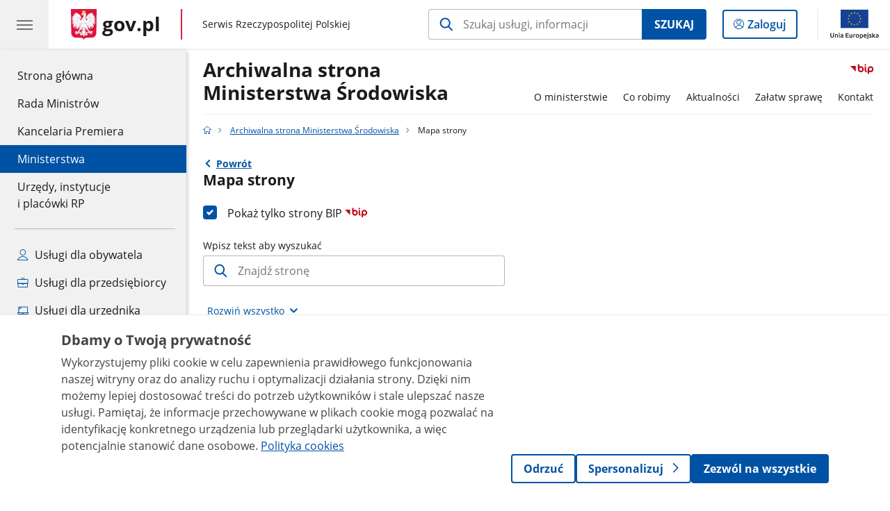

--- FILE ---
content_type: text/html;charset=UTF-8
request_url: https://www.gov.pl/web/srodowisko/mapa-strony?show-bip=true
body_size: 38159
content:
<!DOCTYPE html>
<html lang="pl-PL" class="no-js ">
<head>
<title>Mapa strony - Archiwalna strona Ministerstwa Środowiska - Portal Gov.pl</title>
<meta charset="utf-8"/>
<meta content="initial-scale=1.0, width=device-width" name="viewport">
<meta property="govpl:site_published" content="true"/>
<meta name="msvalidate.01" content="D55ECD200B1844DB56EFBA4DA551CF8D"/>
<meta property="og:site_name" content="Archiwalna strona Ministerstwa Środowiska"/>
<meta property="og:url" content="https://www.gov.pl/web/srodowisko/mapa-strony"/>
<meta property="og:title"
content="Mapa strony - Archiwalna strona Ministerstwa Środowiska - Portal Gov.pl"/>
<meta property="og:type" content="website"/>
<meta property="og:image" content="https://www.gov.pl/img/fb_share_ogp.jpg"/>
<meta property="og:description" content=""/>
<meta name="twitter:description" content=""/>
<meta name="twitter:image" content="https://www.gov.pl/img/fb_share_ogp.jpg"/>
<meta name="twitter:card" content="summary_large_image">
<meta name="twitter:title"
content="Mapa strony - Archiwalna strona Ministerstwa Środowiska - Portal Gov.pl"/>
<meta property="govpl:site_hash" content="73fdf570-993d-d9e4-4172-194c5b75ceb2"/>
<meta property="govpl:site_path" content="/web/srodowisko"/>
<meta property="govpl:active_menu_item" content="ministries"/>
<meta property="govpl:search_scope" content="srodowisko"/>
<link rel="icon" type="image/png" href="/img/icons/favicon-16x16.png"
sizes="16x16">
<link rel="icon" type="image/png" href="/img/icons/favicon-32x32.png"
sizes="32x32">
<link rel="icon" type="image/png" href="/img/icons/favicon-96x96.png"
sizes="96x96">
<link rel="stylesheet" type="text/css" href="/fonts/font-awesome.min.css">
<link rel="stylesheet" type="text/css" href="/css/vendors/jquery-ui-1.13.2-smoothness.min.css">
<link rel="stylesheet" type="text/css" href="/css/vendors/modaal.min.css">
<link rel="stylesheet" type="text/css" href="/css/vendors/vue-select-3.20.4.css">
<link rel="stylesheet" type="text/css" href="/css/govpl_template.css">
<link rel="stylesheet" type="text/css" href="/css/main-92f57e92192.css">
<!--[if lt IE 9]>
<script src="/scripts/polyfills/html5shiv-3.7.3.min.js"></script>
<![endif]-->
<script src="/scripts/polyfills/modernizr-custom.js"></script>
<script src="/scripts/polyfills/polyfills.js"></script>
<script src="/scripts/vendors/jquery-3.7.1.min.js"></script>
<script src="/scripts/vendors/jquery-ui-1.13.2.min.js"></script>
<script src="/scripts/vendors/modaal.min.js"></script>
<script src="/scripts/vendors/b_util.js"></script>
<script src="/scripts/vendors/b_tab_orginal.js"></script>
<script src="/scripts/vendors/validate.min.js"></script>
<script src="/scripts/gov_context.js?locale=pl_PL"></script>
<script src="/scripts/accordion.js"></script>
<script src="/scripts/govpl.js"></script>
<script src="/scripts/bundle-ad01fcbbbda.js"></script>
<script src="/scripts/utils.js"></script>
<!-- Matomo Tag Manager -->
<script>
var _mtm = window._mtm = window._mtm || [];
_mtm.push({'mtm.startTime': (new Date().getTime()), 'event': 'mtm.Start'});
var d=document, g=d.createElement('script'), s=d.getElementsByTagName('script')[0];
g.async=true; g.src='https://matomo.www.gov.pl/analytics/js/container_68lYTZ79.js';
s.parentNode.insertBefore(g,s);
</script>
<!-- End Matomo Tag Manager -->
</head>
<body id="body"
class="">
<nav class="quick-access-nav">
<ul>
<li><a href="#main-content">Przejdź do zawartości</a></li>
<li><a href="#footer-contact">Przejdź do sekcji Kontakt</a></li>
<li><a href="#footer-links">Przejdź do sekcji Stopka gov.pl</a></li>
</ul>
</nav>
<header class="govpl">
<nav id="gov-menu-nav">
<button class="govpl__menu-opener" aria-controls="gov-menu" aria-expanded="false" aria-label="Menu główne GOV. Pokaż nawigację.">
<span class="govpl__menu-opener__hamburger">
<span></span>
<span></span>
<span></span>
</span>
</button>
<div id="gov-menu" class="govpl-menu">
<div class="govpl-menu__container" tabindex="-1">
<div class="govpl-menu__section hide-desk">
<ul>
<li>
<a href="https://www.mobywatel.gov.pl/mObywatel"
id="govpl-i-my_gov"
>
<i class="gov-icon gov-icon--account"></i>
<span class="sr-only">Logowanie do panelu</span>mObywatel
</a>
</li>
</ul>
</div>
<div class="govpl-menu__section ">
<ul>
<li>
<a href="https://www.gov.pl/"
id="govpl-i-gov_home"
>
Strona główna <span class="sr-only">gov.pl</span>
</a>
</li>
<li>
<a href="/web/gov/rada-ministrow"
id="govpl-i-council_of_ministers"
>
Rada Ministrów
</a>
</li>
<li>
<a href="https://gov.pl/premier"
id="govpl-i-prime_minister"
>
Kancelaria Premiera
</a>
</li>
<li>
<a href="/web/gov/ministerstwa"
class="active"
id="govpl-i-ministries"
>
Ministerstwa
</a>
</li>
<li>
<a href="/web/gov/katalog-jednostek"
id="govpl-i-units_catalog"
>
Urzędy, instytucje</br>i placówki RP
</a>
</li>
</ul>
</div>
<div class="govpl-menu__section ">
<ul>
<li>
<a href="/web/gov/uslugi-dla-obywatela"
aria-label="Zobacz wszystkie usługi dla obywatela"
id="govpl-i-services_for_citizens"
>
<i class="gov-icon gov-icon--citizen"></i>
Usługi dla obywatela
</a>
</li>
<li>
<a href="/web/gov/uslugi-dla-przedsiebiorcy"
aria-label="Zobacz wszystkie usługi dla przedsiębiorcy"
id="govpl-i-services_for_business"
>
<i class="gov-icon gov-icon--business"></i>
Usługi dla przedsiębiorcy
</a>
</li>
<li>
<a href="/web/gov/uslugi-dla-urzednika"
aria-label="Zobacz wszystkie usługi dla urzędnika"
id="govpl-i-services_for_officials"
>
<i class="gov-icon gov-icon--official"></i>
Usługi dla urzędnika
</a>
</li>
<li>
<a href="/web/gov/uslugi-dla-rolnika"
aria-label="Zobacz wszystkie usługi dla rolnika"
id="govpl-i-services_for_farmers"
>
<i class="gov-icon gov-icon--citizen"></i>
Usługi dla rolnika
</a>
</li>
</ul>
</div>
<div class="govpl-menu__section govpl-menu__section--secondary">
<ul>
<li>
<a href="https://www.gov.pl/web/profilzaufany"
id="govpl-i-profil_zaufany"
>
Profil zaufany
</a>
</li>
<li>
<a href="/web/baza-wiedzy"
id="govpl-i-baza_wiedzy"
>
Baza wiedzy
</a>
</li>
<li>
<a href="https://www.gov.pl/web/sluzbacywilna"
id="govpl-i-civil_service"
>
Serwis Służby Cywilnej
</a>
</li>
<li>
<a href="https://www.gov.pl/ua"
id="govpl-i-ukraina"
>
<img alt="flaga" height="16" src="/photo/a6631d28-8291-4474-b530-32864664800e" width="24" /><span lang="uk-UA">&nbsp;Сайт для громадян України &ndash;</span>Serwis dla obywateli Ukrainy
</a>
</li>
</ul>
</div>
<button class="govpl-menu__close">Zamknij menu GOV.pl</button>
</div></div>
</nav>
<nav id="top-bar-nav" class="govpl__top-bar">
<h1 class="govpl__header">
<a class="govpl__logotype govpl-logo" href="https://www.gov.pl/" aria-label="Strona główna gov.pl">
<span class="govpl__portal-short-name ">gov.pl</span>
</a>
<span class="govpl__portal-name ">
<span class="sr-only">gov.pl</span>
Serwis Rzeczypospolitej Polskiej
</span>
</h1>
<form class="govpl__search search-form--strong-focus form govpl__search--search-right-button"
action="https://www.gov.pl/web/gov/szukaj"
method="GET">
<input type="hidden" name="scope" value="srodowisko"/>
<div class="search-right-button">
<input id="gov-query"
name="query"
placeholder="Szukaj usługi, informacji"
autocomplete="off"
aria-label="Szukaj w Archiwalna strona Ministerstwa Środowiska"
class="search-right-button__input"
type="text">
<button type="submit" class="search-right-button__submit btn btn-primary">
Szukaj
</button>
</div>
</form>
<a class="govpl__search-link" href="https://www.gov.pl/web/gov/szukaj"><span class="loupe"></span><span class="sr-only">przejdź do wyszukiwarki</span></a>
<a class="govpl__panel-login btn btn-secondary" href="https://www.mobywatel.gov.pl/mObywatel">
<span class="sr-only">Logowanie do panelu</span>Zaloguj
</a>
<span class="govpl__separator"></span>
<img src="/img/icons/eu/eu-center-pl.svg" class="govpl__eu-logo" alt="Logotyp Unii Europejskiej">
</nav>
</header>
<div class="govpl-spacer"></div>
<header class="page-header">
<div class="main-container">
<div>
<div class="header-links">
<div class="icons">
<div class="bip">
<a href="https://www.gov.pl/web/srodowisko/mapa-strony?show-bip=true">
<img src="/img/bip_simple.svg" alt="Logo Biuletynu Informacji Publicznej" height="25"/>
</a>
</div>
</div>
</div>
<h1 class="unit-h1">
<a href="/web/srodowisko">Archiwalna strona </br>Ministerstwa Środowiska</a>
</h1>
<nav id="unit-menu" aria-label="Menu główne">
<button id="unit-menu-toggle" aria-haspopup="true" aria-expanded="false">MENU<i></i></button>
<ul id="unit-menu-list">
<li id="unit-submenu-0" class="has-child unit-list-item">
<a href="/web/srodowisko/o-ministerstwie" class="unit-submenu-desktop" >
O ministerstwie
</a>
<button class="unit-submenu-mobile unit-submenu-toggle " aria-haspopup="true" aria-expanded="false">
<span class="menu-open">O ministerstwie</span>
</button>
<ul id="unit-submenu-list-0" class="unit-submenu-list">
<li>
<a href="/web/srodowisko/podstawowe-informacje"
>Podstawowe informacje</a>
</li>
<li>
<a href="/web/srodowisko/kierownictwo-ministerstwa"
>Kierownictwo Ministerstwa</a>
</li>
<li>
<a href="/web/srodowisko/pelnomocnicy-ministra"
>Pełnomocnicy Ministra </a>
</li>
<li>
<a href="/web/srodowisko/prawo"
>Prawo</a>
</li>
<li>
<a href="/web/srodowisko/biura-i-departamenty-1"
>Biura i departamenty</a>
</li>
<li>
<a href="/web/srodowisko/jednostki-podlegle-i-nadzorowane"
>Jednostki podległe i nadzorowane</a>
</li>
<li>
<a href="/web/srodowisko/organy-doradcze"
>Organy doradcze</a>
</li>
<li>
<a href="/web/srodowisko/strategie-plany-programy"
>Strategie, plany, programy</a>
</li>
<li>
<a href="/web/srodowisko/kariera"
>Kariera</a>
</li>
<li>
<a href="/web/srodowisko/zamowienia-publiczne"
>Zamówienia publiczne</a>
</li>
<li>
<a href="/web/srodowisko/kontrole"
>Kontrole</a>
</li>
<li>
<a href="/web/srodowisko/kontrola-zarzadcza"
>Kontrola zarządcza</a>
</li>
<li>
<a href="/web/srodowisko/komitet-audytu"
>Komitet Audytu</a>
</li>
<li>
<a href="/web/srodowisko/koncesje-geologiczne2"
>Koncesje geologiczne</a>
</li>
<li>
<a href="/web/srodowisko/kartografia-geologiczna"
>Kartografia geologiczna</a>
</li>
<li>
<a href="/web/srodowisko/przeciwdzialanie-korupcji"
>Przeciwdziałanie korupcji</a>
</li>
<li>
<a href="/web/srodowisko/dzialalnosc-lobbingowa"
>Działalność lobbingowa</a>
</li>
<li>
<a href="/web/srodowisko/skargi-wnioski-i-petycje"
>Skargi, wnioski i petycje</a>
</li>
<li>
<a href="/web/srodowisko/konkursy"
>Konkursy</a>
</li>
</ul>
</li>
<li id="unit-submenu-1" class="has-child unit-list-item">
<a href="/web/srodowisko/co-robimy" class="unit-submenu-desktop" >
Co robimy
</a>
<button class="unit-submenu-mobile unit-submenu-toggle " aria-haspopup="true" aria-expanded="false">
<span class="menu-open">Co robimy</span>
</button>
<ul id="unit-submenu-list-1" class="unit-submenu-list">
<li>
<a href="/web/srodowisko/zalozenia"
>Założenia</a>
</li>
<li>
<a href="/web/srodowisko/programy-i-projekty"
>Programy i projekty</a>
</li>
<li>
<a href="/web/srodowisko/geologia"
>Geologia</a>
</li>
<li>
<a href="/web/srodowisko/lowiectwo"
>Łowiectwo</a>
</li>
<li>
<a href="/web/srodowisko/lesnictwo"
>Leśnictwo</a>
</li>
<li>
<a href="/web/srodowisko/edukacja-ekologiczna"
>Edukacja ekologiczna</a>
</li>
<li>
<a href="/web/srodowisko/przyroda"
>Przyroda</a>
</li>
<li>
<a href="/web/srodowisko/nadzor-nad-fundacjami"
>Nadzór nad fundacjami</a>
</li>
</ul>
</li>
<li id="unit-submenu-2" class="has-child unit-list-item">
<a href="/web/srodowisko/aktualnosci" class="unit-submenu-desktop" >
Aktualności
</a>
<button class="unit-submenu-mobile unit-submenu-toggle " aria-haspopup="true" aria-expanded="false">
<span class="menu-open">Aktualności</span>
</button>
<ul id="unit-submenu-list-2" class="unit-submenu-list">
<li>
<a href="/web/srodowisko/wiadomosci2"
>Wiadomości</a>
</li>
<li>
<a href="/web/srodowisko/biebrzanski-park-narodowy-po-pozarze-przyroda-wraca-do-zycia3"
>Biebrzański Park Narodowy po pożarze. Przyroda wraca do życia</a>
</li>
<li>
<a href="/web/srodowisko/smiecisz-w-lesie-sad-kaze-ci-posprzatac"
>Śmiecisz w lesie? Sąd każe Ci posprzątać</a>
</li>
</ul>
</li>
<li id="unit-submenu-3" class="has-child unit-list-item">
<a href="/web/srodowisko/zalatw-sprawe" class="unit-submenu-desktop" >
Załatw sprawę
</a>
<button class="unit-submenu-mobile unit-submenu-toggle " aria-haspopup="true" aria-expanded="false">
<span class="menu-open">Załatw sprawę</span>
</button>
<ul id="unit-submenu-list-3" class="unit-submenu-list">
<li>
<a href="/web/srodowisko/ordery-i-odznaczenia"
>Ordery i odznaczenia</a>
</li>
<li>
<a href="/web/srodowisko/patronaty"
>Patronaty honorowe</a>
</li>
<li>
<a href="/web/srodowisko/kontakt-dla-osob-z-niepelnosprawnoscia"
>Kontakt dla osób z niepełnosprawnością</a>
</li>
</ul>
</li>
<li id="unit-submenu-4" class="has-child unit-list-item">
<a href="/web/srodowisko/kontakt" class="unit-submenu-desktop" >
Kontakt
</a>
<button class="unit-submenu-mobile unit-submenu-toggle " aria-haspopup="true" aria-expanded="false">
<span class="menu-open">Kontakt</span>
</button>
<ul id="unit-submenu-list-4" class="unit-submenu-list">
<li>
<a href="/web/srodowisko/dane-kontaktowe"
>Dane kontaktowe</a>
</li>
<li>
<a href="/web/srodowisko/dla-mediow"
>Dla mediów</a>
</li>
<li>
<a href="/web/srodowisko/redakcja-bip2"
>Redakcja BIP</a>
</li>
<li>
<a href="/web/srodowisko/elektroniczna-skrzynka-podawcza"
>Elektroniczna skrzynka podawcza</a>
</li>
</ul>
</li>
<li id="menu-close"><button>Zamknij menu</button></li>
</ul>
</nav>
</div>
</div>
</header>
<main>
<nav class="breadcrumbs main-container" aria-label="Ścieżka okruszków"><ul>
<li><a class="home" href="https://www.gov.pl/" aria-label="Strona główna gov.pl"></a></li>
<li>
<a href="/web/srodowisko">Archiwalna strona Ministerstwa Środowiska</a>
</li>
<li>
Mapa strony
</li>
</ul></nav>
<div class="main-container return-button">
<a href="/web/srodowisko/ministerstwo-glowna" aria-label="Powrót do strony nadrzędnej - Ministerstwo Środowiska">Powrót</a>
</div>
<section class="site-map js-site-map main-container" id="main-content">
<header>
<h2>Mapa strony</h2>
</header>
<form class="form" action="" method="post">
<div class="form-group">
<div class="custom-checkbox">
<input type="checkbox" id="bip_checkbox" aria-label="Po zaznaczeniu pola wyboru „Pokaż tylko strony BIP” odnośniki do stron, które nie są Biuletynem Informacji Publicznej, zostaną ukryte lub przedstawione jako nieaktywne w postaci zwykłego tekstu">
<label for="bip_checkbox">
Pokaż tylko strony BIP
<img src="/img/bip_simple.svg" aria-hidden="true" alt="BIP" class="bip-icon">
</label>
</div>
</div>
<div class="form-group site-search-wrapper">
<label for="search_input">Wpisz tekst aby wyszukać</label>
<input type="text" id="search_input" class="search-filter site-search-input"
placeholder="Znajdź stronę"
aria-label="Jeżeli chcesz skorzystaċ z wyszukiwarki, podaj minimum 3 pierwsze znaki i naciśnij klawisz TAB, aby przejŚċ do wyświetlonych stron"><button id="search-clear-button" disabled aria-hidden="true" tabindex="-1">
<span class="sr-only">Wyczyść pole edycyjne / szukaną frazę</span><span aria-hidden="true">&times;</span></button>
</div>
</form>
<div class="collapse-buttons">
<button
id="toggle-site-map-tree"
class="expanding-button"
data-expanded="0"
aria-label="Rozwiń wszystkie elementy"
data-expand-text="Rozwiń wszystko"
data-expand-label="Rozwiń wszystkie elementy"
data-collapse-text="Zwiń wszystko"
data-collapse-label="Zwiń wszystkie elementy"
aria-controls="page-list_-1"
type="button"
>
<span>Rozwiń wszystko</span>
<i></i>
</button>
</div>
<div class="list-container">
<div class="search-no-result" aria-hidden="true">
<p>Brak elementów wyszukiwania</p>
</div>
<div class="page-root-element">
<input type="image" id="page-link-button_-1"
class="bip-children arrow-right"
src="/img/icons/site-map/arrow.svg" alt="" aria-hidden="true" tabindex="-1"
>
<a class="bip-children"
href="/web/srodowisko/ministerstwo-glowna">
<span>Ministerstwo Środowiska</span>
<span class="sr-only">liczba podstron</span>
<span class="link-disabled">(5)</span>
</a>
</div>
<ul id="page-list_-1"
class="main-page-link-list bip-children">
<li id="page-list-item_20054877" class="page-link-list-item">
<input type="image" id="page-link-button_20054877"
class="page-link-button bip-children expanding plus"
src="/img/icons/site-map/plus.svg"
alt="Rozwiń drzewo podstron O ministerstwie poziom 1"
aria-controls="page-list_20054877"
>
<a
class="page-name"
>
<span>O ministerstwie</span>
<span class="sr-only">liczba podstron</span>
<span class="link-disabled">(19)</span>
</a>
<ul id="page-list_20054877"
class="hide page-link-list bip-children">
<li id="page-list-item_20054896" class="page-link-list-item">
<input type="image" id="page-link-button_20054896"
class="page-link-button arrow-right"
src="/img/icons/site-map/arrow.svg"
alt=""
aria-hidden="true"
tabindex="-1"
>
<a href="/web/srodowisko/podstawowe-informacje"
class="page-link"
>
<span>Podstawowe informacje</span>
</a>
</li>
<li id="page-list-item_20054891" class="page-link-list-item">
<input type="image" id="page-link-button_20054891"
class="page-link-button bip-children expanding plus"
src="/img/icons/site-map/plus.svg"
alt="Rozwiń drzewo podstron Kierownictwo Ministerstwa poziom 2"
aria-controls="page-list_20054891"
>
<a href="/web/srodowisko/kierownictwo-ministerstwa"
class="page-link"
>
<span>Kierownictwo Ministerstwa</span>
<span class="sr-only">liczba podstron</span>
<span class="link-disabled">(4)</span>
</a>
<ul id="page-list_20054891"
class="hide page-link-list bip-children">
<li id="page-list-item_20054898" class="page-link-list-item">
<input type="image" id="page-link-button_20054898"
class="page-link-button arrow-right"
src="/img/icons/site-map/arrow.svg"
alt=""
aria-hidden="true"
tabindex="-1"
>
<a href="/web/srodowisko/minister-michal-wos"
class="page-link is-bip"
>
<span>Michał Woś</span>
<img class="bip-icon" src="/img/bip_simple.svg"
alt="Strona Biuletynu Informacji Publicznej">
</a>
</li>
<li id="page-list-item_20054899" class="page-link-list-item">
<input type="image" id="page-link-button_20054899"
class="page-link-button arrow-right"
src="/img/icons/site-map/arrow.svg"
alt=""
aria-hidden="true"
tabindex="-1"
>
<a href="/web/srodowisko/malgorzata-golinska"
class="page-link is-bip"
>
<span>Małgorzata Golińska</span>
<img class="bip-icon" src="/img/bip_simple.svg"
alt="Strona Biuletynu Informacji Publicznej">
</a>
</li>
<li id="page-list-item_20098756" class="page-link-list-item">
<input type="image" id="page-link-button_20098756"
class="page-link-button arrow-right"
src="/img/icons/site-map/arrow.svg"
alt=""
aria-hidden="true"
tabindex="-1"
>
<a href="/web/srodowisko/edward-siarka"
class="page-link"
>
<span>Edward Siarka</span>
</a>
</li>
<li id="page-list-item_20063825" class="page-link-list-item">
<input type="image" id="page-link-button_20063825"
class="page-link-button arrow-right"
src="/img/icons/site-map/arrow.svg"
alt=""
aria-hidden="true"
tabindex="-1"
>
<a href="/web/srodowisko/urszula-dubejko2"
class="page-link is-bip"
>
<span>Urszula Dubejko</span>
<img class="bip-icon" src="/img/bip_simple.svg"
alt="Strona Biuletynu Informacji Publicznej">
</a>
</li>
</ul>
</li>
<li id="page-list-item_20054892" class="page-link-list-item">
<input type="image" id="page-link-button_20054892"
class="page-link-button bip-children expanding plus"
src="/img/icons/site-map/plus.svg"
alt="Rozwiń drzewo podstron Pełnomocnicy Ministra poziom 2"
aria-controls="page-list_20054892"
>
<a href="/web/srodowisko/pelnomocnicy-ministra"
class="page-link"
>
<span>Pełnomocnicy Ministra </span>
<span class="sr-only">liczba podstron</span>
<span class="link-disabled">(3)</span>
</a>
<ul id="page-list_20054892"
class="hide page-link-list bip-children">
<li id="page-list-item_20065139" class="page-link-list-item">
<input type="image" id="page-link-button_20065139"
class="page-link-button arrow-right"
src="/img/icons/site-map/arrow.svg"
alt=""
aria-hidden="true"
tabindex="-1"
>
<a href="/web/srodowisko/lukasz-lange3"
class="page-link is-bip"
>
<span>Łukasz Lange</span>
<img class="bip-icon" src="/img/bip_simple.svg"
alt="Strona Biuletynu Informacji Publicznej">
</a>
</li>
<li id="page-list-item_20080622" class="page-link-list-item">
<input type="image" id="page-link-button_20080622"
class="page-link-button arrow-right"
src="/img/icons/site-map/arrow.svg"
alt=""
aria-hidden="true"
tabindex="-1"
>
<a href="/web/srodowisko/norbert-l-enkiewicz-"
class="page-link"
>
<span>Norbert Lenkiewicz</span>
</a>
</li>
<li id="page-list-item_20085942" class="page-link-list-item">
<input type="image" id="page-link-button_20085942"
class="page-link-button arrow-right"
src="/img/icons/site-map/arrow.svg"
alt=""
aria-hidden="true"
tabindex="-1"
>
<a href="/web/srodowisko/tomasz-markiewicz"
class="page-link"
>
<span>Tomasz Markiewicz</span>
</a>
</li>
</ul>
</li>
<li id="page-list-item_20078868" class="page-link-list-item">
<input type="image" id="page-link-button_20078868"
class="page-link-button bip-children expanding plus"
src="/img/icons/site-map/plus.svg"
alt="Rozwiń drzewo podstron Prawo poziom 2"
aria-controls="page-list_20078868"
>
<a href="/web/srodowisko/prawo"
class="page-link"
>
<span>Prawo</span>
<span class="sr-only">liczba podstron</span>
<span class="link-disabled">(2)</span>
</a>
<ul id="page-list_20078868"
class="hide page-link-list bip-children">
<li id="page-list-item_20078870" class="page-link-list-item">
<input type="image" id="page-link-button_20078870"
class="page-link-button arrow-right"
src="/img/icons/site-map/arrow.svg"
alt=""
aria-hidden="true"
tabindex="-1"
>
<a href="/web/srodowisko/wykaz-prac-legislacyjnych"
class="page-link is-bip"
>
<span>Wykaz prac legislacyjnych</span>
<img class="bip-icon" src="/img/bip_simple.svg"
alt="Strona Biuletynu Informacji Publicznej">
</a>
</li>
<li id="page-list-item_20078876" class="page-link-list-item">
<input type="image" id="page-link-button_20078876"
class="page-link-button arrow-right"
src="/img/icons/site-map/arrow.svg"
alt=""
aria-hidden="true"
tabindex="-1"
>
<a href="/web/srodowisko/dziennik-urzedowy-ministra-srodowiska"
class="page-link is-bip"
>
<span>Dziennik urzędowy Ministra Środowiska</span>
<img class="bip-icon" src="/img/bip_simple.svg"
alt="Strona Biuletynu Informacji Publicznej">
</a>
</li>
</ul>
</li>
<li id="page-list-item_20054897" class="page-link-list-item">
<input type="image" id="page-link-button_20054897"
class="page-link-button bip-children expanding plus"
src="/img/icons/site-map/plus.svg"
alt="Rozwiń drzewo podstron Biura i departamenty poziom 2"
aria-controls="page-list_20054897"
>
<a href="/web/srodowisko/biura-i-departamenty-1"
class="page-link"
>
<span>Biura i departamenty</span>
<span class="sr-only">liczba podstron</span>
<span class="link-disabled">(15)</span>
</a>
<ul id="page-list_20054897"
class="hide page-link-list bip-children">
<li id="page-list-item_20054944" class="page-link-list-item">
<input type="image" id="page-link-button_20054944"
class="page-link-button arrow-right"
src="/img/icons/site-map/arrow.svg"
alt=""
aria-hidden="true"
tabindex="-1"
>
<a href="/web/srodowisko/biuro-ministra"
class="page-link is-bip"
>
<span>Biuro Ministra</span>
<img class="bip-icon" src="/img/bip_simple.svg"
alt="Strona Biuletynu Informacji Publicznej">
</a>
</li>
<li id="page-list-item_20054931" class="page-link-list-item">
<input type="image" id="page-link-button_20054931"
class="page-link-button arrow-right"
src="/img/icons/site-map/arrow.svg"
alt=""
aria-hidden="true"
tabindex="-1"
>
<a href="/web/srodowisko/departament-geologii-i-koncesji-geologicznych"
class="page-link is-bip"
>
<span>Departament Geologii i Koncesji Geologicznych</span>
<img class="bip-icon" src="/img/bip_simple.svg"
alt="Strona Biuletynu Informacji Publicznej">
</a>
</li>
<li id="page-list-item_20054933" class="page-link-list-item">
<input type="image" id="page-link-button_20054933"
class="page-link-button arrow-right"
src="/img/icons/site-map/arrow.svg"
alt=""
aria-hidden="true"
tabindex="-1"
>
<a href="/web/srodowisko/departament-nadzoru-geologicznego"
class="page-link is-bip"
>
<span>Departament Nadzoru Geologicznego</span>
<img class="bip-icon" src="/img/bip_simple.svg"
alt="Strona Biuletynu Informacji Publicznej">
</a>
</li>
<li id="page-list-item_20054950" class="page-link-list-item">
<input type="image" id="page-link-button_20054950"
class="page-link-button arrow-right"
src="/img/icons/site-map/arrow.svg"
alt=""
aria-hidden="true"
tabindex="-1"
>
<a href="/web/srodowisko/departament-ochrony-przyrody"
class="page-link is-bip"
>
<span>Departament Ochrony Przyrody</span>
<img class="bip-icon" src="/img/bip_simple.svg"
alt="Strona Biuletynu Informacji Publicznej">
</a>
</li>
<li id="page-list-item_20054947" class="page-link-list-item">
<input type="image" id="page-link-button_20054947"
class="page-link-button arrow-right"
src="/img/icons/site-map/arrow.svg"
alt=""
aria-hidden="true"
tabindex="-1"
>
<a href="/web/srodowisko/departament-prawny"
class="page-link is-bip"
>
<span>Departament Prawny</span>
<img class="bip-icon" src="/img/bip_simple.svg"
alt="Strona Biuletynu Informacji Publicznej">
</a>
</li>
<li id="page-list-item_20054935" class="page-link-list-item">
<input type="image" id="page-link-button_20054935"
class="page-link-button arrow-right"
src="/img/icons/site-map/arrow.svg"
alt=""
aria-hidden="true"
tabindex="-1"
>
<a href="/web/srodowisko/biuro-dyrektora-generalnego"
class="page-link is-bip"
>
<span>Biuro Dyrektora Generalnego</span>
<img class="bip-icon" src="/img/bip_simple.svg"
alt="Strona Biuletynu Informacji Publicznej">
</a>
</li>
<li id="page-list-item_20054930" class="page-link-list-item">
<input type="image" id="page-link-button_20054930"
class="page-link-button arrow-right"
src="/img/icons/site-map/arrow.svg"
alt=""
aria-hidden="true"
tabindex="-1"
>
<a href="/web/srodowisko/biuro-kontroli-i-audytu-wewnetrznego"
class="page-link is-bip"
>
<span>Biuro Kontroli i Audytu Wewnętrznego</span>
<img class="bip-icon" src="/img/bip_simple.svg"
alt="Strona Biuletynu Informacji Publicznej">
</a>
</li>
<li id="page-list-item_20054939" class="page-link-list-item">
<input type="image" id="page-link-button_20054939"
class="page-link-button arrow-right"
src="/img/icons/site-map/arrow.svg"
alt=""
aria-hidden="true"
tabindex="-1"
>
<a href="/web/srodowisko/gabinet-polityczny-ministra"
class="page-link is-bip"
>
<span>Gabinet Polityczny Ministra</span>
<img class="bip-icon" src="/img/bip_simple.svg"
alt="Strona Biuletynu Informacji Publicznej">
</a>
</li>
<li id="page-list-item_20057424" class="page-link-list-item">
<input type="image" id="page-link-button_20057424"
class="page-link-button arrow-right"
src="/img/icons/site-map/arrow.svg"
alt=""
aria-hidden="true"
tabindex="-1"
>
<a href="/web/srodowisko/departament-lesnictwa-i-lowiectwa"
class="page-link is-bip"
>
<span>Departament Leśnictwa i Łowiectwa</span>
<img class="bip-icon" src="/img/bip_simple.svg"
alt="Strona Biuletynu Informacji Publicznej">
</a>
</li>
<li id="page-list-item_20057535" class="page-link-list-item">
<input type="image" id="page-link-button_20057535"
class="page-link-button arrow-right"
src="/img/icons/site-map/arrow.svg"
alt=""
aria-hidden="true"
tabindex="-1"
>
<a href="/web/srodowisko/departament-edukacji-ekologicznej-i-komunikacji"
class="page-link is-bip"
>
<span>Departament Edukacji Ekologicznej i Komunikacji</span>
<img class="bip-icon" src="/img/bip_simple.svg"
alt="Strona Biuletynu Informacji Publicznej">
</a>
</li>
<li id="page-list-item_20057537" class="page-link-list-item">
<input type="image" id="page-link-button_20057537"
class="page-link-button arrow-right"
src="/img/icons/site-map/arrow.svg"
alt=""
aria-hidden="true"
tabindex="-1"
>
<a href="/web/srodowisko/departament-ochrony-zloz-i-polityki-surowcowej-rp2"
class="page-link is-bip"
>
<span>Departament Ochrony Złóż i Polityki Surowcowej RP</span>
<img class="bip-icon" src="/img/bip_simple.svg"
alt="Strona Biuletynu Informacji Publicznej">
</a>
</li>
<li id="page-list-item_20057538" class="page-link-list-item">
<input type="image" id="page-link-button_20057538"
class="page-link-button arrow-right"
src="/img/icons/site-map/arrow.svg"
alt=""
aria-hidden="true"
tabindex="-1"
>
<a href="/web/srodowisko/departament-bezpieczenstwa-i-zarzadzania-kryzysowego"
class="page-link is-bip"
>
<span>Departament Bezpieczeństwa i Zarządzania Kryzysowego</span>
<img class="bip-icon" src="/img/bip_simple.svg"
alt="Strona Biuletynu Informacji Publicznej">
</a>
</li>
<li id="page-list-item_20057539" class="page-link-list-item">
<input type="image" id="page-link-button_20057539"
class="page-link-button arrow-right"
src="/img/icons/site-map/arrow.svg"
alt=""
aria-hidden="true"
tabindex="-1"
>
<a href="/web/srodowisko/departament-wspolpracy-miedzynarodowej"
class="page-link is-bip"
>
<span>Departament Współpracy Międzynarodowej</span>
<img class="bip-icon" src="/img/bip_simple.svg"
alt="Strona Biuletynu Informacji Publicznej">
</a>
</li>
<li id="page-list-item_20057540" class="page-link-list-item">
<input type="image" id="page-link-button_20057540"
class="page-link-button arrow-right"
src="/img/icons/site-map/arrow.svg"
alt=""
aria-hidden="true"
tabindex="-1"
>
<a href="/web/srodowisko/departament-strategii-funduszy-i-zarzadzania-projektami"
class="page-link is-bip"
>
<span>Departament Strategii, Funduszy i Zarządzania Projektami</span>
<img class="bip-icon" src="/img/bip_simple.svg"
alt="Strona Biuletynu Informacji Publicznej">
</a>
</li>
<li id="page-list-item_20057543" class="page-link-list-item">
<input type="image" id="page-link-button_20057543"
class="page-link-button arrow-right"
src="/img/icons/site-map/arrow.svg"
alt=""
aria-hidden="true"
tabindex="-1"
>
<a href="/web/srodowisko/biuro-ekonomiczno--administracyjne"
class="page-link is-bip"
>
<span>Biuro Ekonomiczno - Administracyjne</span>
<img class="bip-icon" src="/img/bip_simple.svg"
alt="Strona Biuletynu Informacji Publicznej">
</a>
</li>
</ul>
</li>
<li id="page-list-item_20054894" class="page-link-list-item">
<input type="image" id="page-link-button_20054894"
class="page-link-button bip-children expanding plus"
src="/img/icons/site-map/plus.svg"
alt="Rozwiń drzewo podstron Jednostki podległe i nadzorowane poziom 2"
aria-controls="page-list_20054894"
>
<a href="/web/srodowisko/jednostki-podlegle-i-nadzorowane"
class="page-link"
>
<span>Jednostki podległe i nadzorowane</span>
<span class="sr-only">liczba podstron</span>
<span class="link-disabled">(1)</span>
</a>
<div id="page-list_20054894"
class="hide page-link-list bip-children">
<div id="page-list-item_20066453" class="page-link-list-item">
<input type="image" id="page-link-button_20066453"
class="page-link-button bip-children expanding plus"
src="/img/icons/site-map/plus.svg"
alt="Rozwiń drzewo podstron Sprawozdania finansowe jednostek poziom 3"
aria-controls="page-list_20066453"
>
<a href="/web/srodowisko/sprawozdania-finansowe-jednostek"
class="page-link"
>
<span>Sprawozdania finansowe jednostek</span>
<span class="sr-only">liczba podstron</span>
<span class="link-disabled">(2)</span>
</a>
<ul id="page-list_20066453"
class="hide page-link-list bip-children">
<li id="page-list-item_20066458" class="page-link-list-item">
<input type="image" id="page-link-button_20066458"
class="page-link-button bip-children expanding plus"
src="/img/icons/site-map/plus.svg"
alt="Rozwiń drzewo podstron Państwowy Instytut Geologiczny – Państwowy Instytut Badawczy poziom 4"
aria-controls="page-list_20066458"
>
<a href="/web/srodowisko/panstwowy-instytut-geologiczny--panstwowy-instytut-badawczy"
class="page-link is-bip"
>
<span>Państwowy Instytut Geologiczny – Państwowy Instytut Badawczy</span>
<span class="sr-only">liczba podstron</span>
<span class="link-disabled">(1)</span>
<img class="bip-icon" src="/img/bip_simple.svg"
alt="Strona Biuletynu Informacji Publicznej">
</a>
<div id="page-list_20066458"
class="hide page-link-list bip-children">
<div id="page-list-item_20066466" class="page-link-list-item">
<input type="image" id="page-link-button_20066466"
class="page-link-button bip-children expanding plus"
src="/img/icons/site-map/plus.svg"
alt="Rozwiń drzewo podstron Sprawozdania za lata 2011-2014 poziom 5"
aria-controls="page-list_20066466"
>
<a href="/web/srodowisko/sprawozdania-za-lata-2011-2014"
class="page-link"
>
<span>Sprawozdania za lata 2011-2014</span>
<span class="sr-only">liczba podstron</span>
<span class="link-disabled">(4)</span>
</a>
<ul id="page-list_20066466"
class="hide page-link-list bip-children">
<li id="page-list-item_20066467" class="page-link-list-item">
<input type="image" id="page-link-button_20066467"
class="page-link-button arrow-right"
src="/img/icons/site-map/arrow.svg"
alt=""
aria-hidden="true"
tabindex="-1"
>
<a href="/web/srodowisko/sprawozdanie-za-2011-r"
class="page-link is-bip"
>
<span>Sprawozdanie za 2011 r.</span>
<img class="bip-icon" src="/img/bip_simple.svg"
alt="Strona Biuletynu Informacji Publicznej">
</a>
</li>
<li id="page-list-item_20066468" class="page-link-list-item">
<input type="image" id="page-link-button_20066468"
class="page-link-button arrow-right"
src="/img/icons/site-map/arrow.svg"
alt=""
aria-hidden="true"
tabindex="-1"
>
<a href="/web/srodowisko/sprawozdanie-za-2012-r"
class="page-link is-bip"
>
<span>Sprawozdanie za 2012 r.</span>
<img class="bip-icon" src="/img/bip_simple.svg"
alt="Strona Biuletynu Informacji Publicznej">
</a>
</li>
<li id="page-list-item_20066474" class="page-link-list-item">
<input type="image" id="page-link-button_20066474"
class="page-link-button arrow-right"
src="/img/icons/site-map/arrow.svg"
alt=""
aria-hidden="true"
tabindex="-1"
>
<a href="/web/srodowisko/sprawozdanie-za-2013-r"
class="page-link is-bip"
>
<span>Sprawozdanie za 2013 r.</span>
<img class="bip-icon" src="/img/bip_simple.svg"
alt="Strona Biuletynu Informacji Publicznej">
</a>
</li>
<li id="page-list-item_20066475" class="page-link-list-item">
<input type="image" id="page-link-button_20066475"
class="page-link-button arrow-right"
src="/img/icons/site-map/arrow.svg"
alt=""
aria-hidden="true"
tabindex="-1"
>
<a href="/web/srodowisko/sprawozdanie-za-2014-r"
class="page-link is-bip"
>
<span>Sprawozdanie za 2014 r.</span>
<img class="bip-icon" src="/img/bip_simple.svg"
alt="Strona Biuletynu Informacji Publicznej">
</a>
</li>
</ul>
</div>
</div>
</li>
<li id="page-list-item_20070942" class="page-link-list-item">
<input type="image" id="page-link-button_20070942"
class="page-link-button bip-children expanding plus"
src="/img/icons/site-map/plus.svg"
alt="Rozwiń drzewo podstron Instytut Badawczy Leśnictwa poziom 4"
aria-controls="page-list_20070942"
>
<a href="/web/srodowisko/instytut-badawczy-lesnictwa"
class="page-link is-bip"
>
<span>Instytut Badawczy Leśnictwa</span>
<span class="sr-only">liczba podstron</span>
<span class="link-disabled">(1)</span>
<img class="bip-icon" src="/img/bip_simple.svg"
alt="Strona Biuletynu Informacji Publicznej">
</a>
<div id="page-list_20070942"
class="hide page-link-list bip-children">
<div id="page-list-item_20071121" class="page-link-list-item">
<input type="image" id="page-link-button_20071121"
class="page-link-button bip-children expanding plus"
src="/img/icons/site-map/plus.svg"
alt="Rozwiń drzewo podstron Sprawozdania za lata 2010-2014 poziom 5"
aria-controls="page-list_20071121"
>
<a href="/web/srodowisko/sprawozdania-za-lata-2010-2014"
class="page-link"
>
<span>Sprawozdania za lata 2010-2014</span>
<span class="sr-only">liczba podstron</span>
<span class="link-disabled">(5)</span>
</a>
<ul id="page-list_20071121"
class="hide page-link-list bip-children">
<li id="page-list-item_20071544" class="page-link-list-item">
<input type="image" id="page-link-button_20071544"
class="page-link-button arrow-right"
src="/img/icons/site-map/arrow.svg"
alt=""
aria-hidden="true"
tabindex="-1"
>
<a href="/web/srodowisko/sprawozdanie-za-2010-r"
class="page-link is-bip"
>
<span>Sprawozdanie za 2010 r. </span>
<img class="bip-icon" src="/img/bip_simple.svg"
alt="Strona Biuletynu Informacji Publicznej">
</a>
</li>
<li id="page-list-item_20071555" class="page-link-list-item">
<input type="image" id="page-link-button_20071555"
class="page-link-button arrow-right"
src="/img/icons/site-map/arrow.svg"
alt=""
aria-hidden="true"
tabindex="-1"
>
<a href="/web/srodowisko/sprawozdanie-za-2011-r4"
class="page-link is-bip"
>
<span>Sprawozdanie za 2011 r.</span>
<img class="bip-icon" src="/img/bip_simple.svg"
alt="Strona Biuletynu Informacji Publicznej">
</a>
</li>
<li id="page-list-item_20071559" class="page-link-list-item">
<input type="image" id="page-link-button_20071559"
class="page-link-button arrow-right"
src="/img/icons/site-map/arrow.svg"
alt=""
aria-hidden="true"
tabindex="-1"
>
<a href="/web/srodowisko/sprawozdanie-za-2012-r2"
class="page-link is-bip"
>
<span>Sprawozdanie za 2012 r.</span>
<img class="bip-icon" src="/img/bip_simple.svg"
alt="Strona Biuletynu Informacji Publicznej">
</a>
</li>
<li id="page-list-item_20071560" class="page-link-list-item">
<input type="image" id="page-link-button_20071560"
class="page-link-button arrow-right"
src="/img/icons/site-map/arrow.svg"
alt=""
aria-hidden="true"
tabindex="-1"
>
<a href="/web/srodowisko/sprawozdanie-za-2013-r2"
class="page-link is-bip"
>
<span>Sprawozdanie za 2013 r.</span>
<img class="bip-icon" src="/img/bip_simple.svg"
alt="Strona Biuletynu Informacji Publicznej">
</a>
</li>
<li id="page-list-item_20071561" class="page-link-list-item">
<input type="image" id="page-link-button_20071561"
class="page-link-button arrow-right"
src="/img/icons/site-map/arrow.svg"
alt=""
aria-hidden="true"
tabindex="-1"
>
<a href="/web/srodowisko/sprawozdanie-za-2014-r2"
class="page-link is-bip"
>
<span>Sprawozdanie za 2014 r.</span>
<img class="bip-icon" src="/img/bip_simple.svg"
alt="Strona Biuletynu Informacji Publicznej">
</a>
</li>
</ul>
</div>
</div>
</li>
</ul>
</div>
</div>
</li>
<li id="page-list-item_20063786" class="page-link-list-item">
<input type="image" id="page-link-button_20063786"
class="page-link-button bip-children expanding plus"
src="/img/icons/site-map/plus.svg"
alt="Rozwiń drzewo podstron Organy doradcze poziom 2"
aria-controls="page-list_20063786"
>
<a href="/web/srodowisko/organy-doradcze"
class="page-link"
>
<span>Organy doradcze</span>
<span class="sr-only">liczba podstron</span>
<span class="link-disabled">(2)</span>
</a>
<ul id="page-list_20063786"
class="hide page-link-list bip-children">
<li id="page-list-item_20065515" class="page-link-list-item">
<input type="image" id="page-link-button_20065515"
class="page-link-button arrow-right"
src="/img/icons/site-map/arrow.svg"
alt=""
aria-hidden="true"
tabindex="-1"
>
<a href="/web/srodowisko/rada-geologiczna-i-gornicza"
class="page-link is-bip"
>
<span>Rada geologiczna i górnicza</span>
<img class="bip-icon" src="/img/bip_simple.svg"
alt="Strona Biuletynu Informacji Publicznej">
</a>
</li>
<li id="page-list-item_20067778" class="page-link-list-item">
<input type="image" id="page-link-button_20067778"
class="page-link-button arrow-right"
src="/img/icons/site-map/arrow.svg"
alt=""
aria-hidden="true"
tabindex="-1"
>
<a href="/web/srodowisko/komisja-do-spraw-mikroorganizmow-i-organizmow-genetycznie-zmodyfikowanych"
class="page-link is-bip"
>
<span>Komisja do spraw Mikroorganizmów i Organizmów Genetycznie Zmodyfikowanych</span>
<img class="bip-icon" src="/img/bip_simple.svg"
alt="Strona Biuletynu Informacji Publicznej">
</a>
</li>
</ul>
</li>
<li id="page-list-item_20065196" class="page-link-list-item">
<input type="image" id="page-link-button_20065196"
class="page-link-button bip-children expanding plus"
src="/img/icons/site-map/plus.svg"
alt="Rozwiń drzewo podstron Strategie, plany, programy poziom 2"
aria-controls="page-list_20065196"
>
<a href="/web/srodowisko/strategie-plany-programy"
class="page-link"
>
<span>Strategie, plany, programy</span>
<span class="sr-only">liczba podstron</span>
<span class="link-disabled">(2)</span>
</a>
<ul id="page-list_20065196"
class="hide page-link-list bip-children">
<li id="page-list-item_20065197" class="page-link-list-item">
<input type="image" id="page-link-button_20065197"
class="page-link-button bip-children expanding plus"
src="/img/icons/site-map/plus.svg"
alt="Rozwiń drzewo podstron Przejściowy Plan Krajowy poziom 3"
aria-controls="page-list_20065197"
>
<a href="/web/srodowisko/-przejsciowy-plan-krajowy"
class="page-link"
>
<span>Przejściowy Plan Krajowy</span>
<span class="sr-only">liczba podstron</span>
<span class="link-disabled">(1)</span>
</a>
<div id="page-list_20065197"
class="hide page-link-list bip-children">
<div id="page-list-item_20065201" class="page-link-list-item">
<input type="image" id="page-link-button_20065201"
class="page-link-button arrow-right"
src="/img/icons/site-map/arrow.svg"
alt=""
aria-hidden="true"
tabindex="-1"
>
<a href="/web/srodowisko/informacja-o-wielkosciach-lacznych-emisji-substancji-ze-wszystkich-zrodel-spalania-paliw-objetych-przejsciowym-planem-krajowym-w-2019-r"
class="page-link is-bip"
>
<span>Informacja o wielkościach łącznych emisji substancji ze wszystkich źródeł spalania paliw objętych Przejściowym Planem Krajowym w 2019 r.</span>
<img class="bip-icon" src="/img/bip_simple.svg"
alt="Strona Biuletynu Informacji Publicznej">
</a>
</div>
</div>
</li>
<li id="page-list-item_20065215" class="page-link-list-item">
<input type="image" id="page-link-button_20065215"
class="page-link-button bip-children expanding plus"
src="/img/icons/site-map/plus.svg"
alt="Rozwiń drzewo podstron Polityka ekologiczna państwa poziom 3"
aria-controls="page-list_20065215"
>
<a href="/web/srodowisko/polityka-ekologiczna-panstwa"
class="page-link"
>
<span>Polityka ekologiczna państwa</span>
<span class="sr-only">liczba podstron</span>
<span class="link-disabled">(1)</span>
</a>
<div id="page-list_20065215"
class="hide page-link-list bip-children">
<div id="page-list-item_20065217" class="page-link-list-item">
<input type="image" id="page-link-button_20065217"
class="page-link-button arrow-right"
src="/img/icons/site-map/arrow.svg"
alt=""
aria-hidden="true"
tabindex="-1"
>
<a href="/web/srodowisko/polityka-ekologiczna-panstwa-polityka-ekologiczna-panstwa-2030"
class="page-link is-bip"
>
<span>Polityka ekologiczna państwa 2030</span>
<img class="bip-icon" src="/img/bip_simple.svg"
alt="Strona Biuletynu Informacji Publicznej">
</a>
</div>
</div>
</li>
</ul>
</li>
<li id="page-list-item_20063783" class="page-link-list-item">
<input type="image" id="page-link-button_20063783"
class="page-link-button bip-children expanding plus"
src="/img/icons/site-map/plus.svg"
alt="Rozwiń drzewo podstron Kariera poziom 2"
aria-controls="page-list_20063783"
>
<a href="/web/srodowisko/kariera"
class="page-link"
>
<span>Kariera</span>
<span class="sr-only">liczba podstron</span>
<span class="link-disabled">(4)</span>
</a>
<ul id="page-list_20063783"
class="hide page-link-list bip-children">
<li id="page-list-item_20065497" class="page-link-list-item">
<input type="image" id="page-link-button_20065497"
class="page-link-button bip-children expanding plus"
src="/img/icons/site-map/plus.svg"
alt="Rozwiń drzewo podstron Pracuj z nami poziom 3"
aria-controls="page-list_20065497"
>
<a href="/web/srodowisko/pracuj-z-nami"
class="page-link is-bip"
>
<span>Pracuj z nami</span>
<span class="sr-only">liczba podstron</span>
<span class="link-disabled">(6)</span>
<img class="bip-icon" src="/img/bip_simple.svg"
alt="Strona Biuletynu Informacji Publicznej">
</a>
<ul id="page-list_20065497"
class="hide page-link-list bip-children">
<li id="page-list-item_20068839" class="page-link-list-item">
<input type="image" id="page-link-button_20068839"
class="page-link-button bip-children expanding plus"
src="/img/icons/site-map/plus.svg"
alt="Rozwiń drzewo podstron Ogłoszenia – nabór na wolne stanowiska pracy w korpusie służby cywilnej MŚ poziom 4"
aria-controls="page-list_20068839"
>
<a href="/web/srodowisko/ogloszenia--nabor-na-wolne-stanowiska-pracy-w-korpusie-sluzby-cywilnej-ms"
class="page-link"
>
<span>Ogłoszenia – nabór na wolne stanowiska pracy w korpusie służby cywilnej MŚ</span>
<span class="sr-only">liczba podstron</span>
<span class="link-disabled">(1)</span>
</a>
<div id="page-list_20068839"
class="hide page-link-list bip-children">
<div id="page-list-item_20070533" class="page-link-list-item">
<input type="image" id="page-link-button_20070533"
class="page-link-button bip-children expanding plus"
src="/img/icons/site-map/plus.svg"
alt="Rozwiń drzewo podstron 2020 poziom 5"
aria-controls="page-list_20070533"
>
<a href="/web/srodowisko/2020-nabory-sc"
class="page-link"
>
<span>2020</span>
<span class="sr-only">liczba podstron</span>
<span class="link-disabled">(13)</span>
</a>
<ul id="page-list_20070533"
class="hide page-link-list bip-children">
<li id="page-list-item_20088356" class="page-link-list-item">
<input type="image" id="page-link-button_20088356"
class="page-link-button arrow-right"
src="/img/icons/site-map/arrow.svg"
alt=""
aria-hidden="true"
tabindex="-1"
>
<a href="/web/srodowisko/[base64]"
class="page-link is-bip"
>
<span>Starszy specjalista ds. rozporządzania informacją geologiczną oraz nadzoru merytorycznego nad zadaniami państwowej służby geologicznej w Wydziale do spraw Informacji Geologicznej w Departamencie Geologii i Koncesji Geologicznych (68577)</span>
<img class="bip-icon" src="/img/bip_simple.svg"
alt="Strona Biuletynu Informacji Publicznej">
</a>
</li>
<li id="page-list-item_20088346" class="page-link-list-item">
<input type="image" id="page-link-button_20088346"
class="page-link-button arrow-right"
src="/img/icons/site-map/arrow.svg"
alt=""
aria-hidden="true"
tabindex="-1"
>
<a href="/web/srodowisko/specjalista-ds-obslugi-prawnej-w-zespole-do-spraw-obslugi-prawnej-w-departamencie-nadzoru-geologicznego-68536"
class="page-link is-bip"
>
<span>Specjalista ds. obsługi prawnej w Zespole do spraw Obsługi Prawnej w Departamencie Nadzoru Geologicznego (68536)</span>
<img class="bip-icon" src="/img/bip_simple.svg"
alt="Strona Biuletynu Informacji Publicznej">
</a>
</li>
<li id="page-list-item_20084220" class="page-link-list-item">
<input type="image" id="page-link-button_20084220"
class="page-link-button arrow-right"
src="/img/icons/site-map/arrow.svg"
alt=""
aria-hidden="true"
tabindex="-1"
>
<a href="/web/srodowisko/glowny-ksiegowy-ds-prowadzenia-rachunkowosci-ministerstwa-srodowiska-w-biurze-ekonomiczno-administracyjnym-67874"
class="page-link is-bip"
>
<span>Główny księgowy ds. prowadzenia rachunkowości Ministerstwa Środowiska w Biurze Ekonomiczno-Administracyjnym (67874)</span>
<img class="bip-icon" src="/img/bip_simple.svg"
alt="Strona Biuletynu Informacji Publicznej">
</a>
</li>
<li id="page-list-item_20082179" class="page-link-list-item">
<input type="image" id="page-link-button_20082179"
class="page-link-button arrow-right"
src="/img/icons/site-map/arrow.svg"
alt=""
aria-hidden="true"
tabindex="-1"
>
<a href="/web/srodowisko/starszy-specjalista-dsgeotermii-w-wydziale-hydrogeologii-i-geologii-inzynierskiej-w-departamencie-geologii-i-koncesji-geologicznych-67471"
class="page-link is-bip"
>
<span>Starszy specjalista ds.geotermii w Wydziale Hydrogeologii i Geologii Inżynierskiej w Departamencie Geologii i Koncesji Geologicznych (67471)</span>
<img class="bip-icon" src="/img/bip_simple.svg"
alt="Strona Biuletynu Informacji Publicznej">
</a>
</li>
<li id="page-list-item_20082178" class="page-link-list-item">
<input type="image" id="page-link-button_20082178"
class="page-link-button arrow-right"
src="/img/icons/site-map/arrow.svg"
alt=""
aria-hidden="true"
tabindex="-1"
>
<a href="/web/srodowisko/specjalista-ds-gospodarki-lowieckiej-w-wydziale-do-spraw-lowiectwa-w-departamencie-lesnictwa-i-lowiectwa-67434"
class="page-link is-bip"
>
<span>Specjalista ds. gospodarki łowieckiej w Wydziale do spraw Łowiectwa w Departamencie Leśnictwa i Łowiectwa (67434)</span>
<img class="bip-icon" src="/img/bip_simple.svg"
alt="Strona Biuletynu Informacji Publicznej">
</a>
</li>
<li id="page-list-item_20081818" class="page-link-list-item">
<input type="image" id="page-link-button_20081818"
class="page-link-button arrow-right"
src="/img/icons/site-map/arrow.svg"
alt=""
aria-hidden="true"
tabindex="-1"
>
<a href="/web/srodowisko/starszy-specjalista-ds-zmiany-przeznaczenia-i-ochrony-gruntow-lesnych-w-wydziale-do-spraw-nieruchomosci-lesnych-w-departamencie-lesnictwa-i-lowiectwa-67404"
class="page-link is-bip"
>
<span>Starszy specjalista ds. zmiany przeznaczenia i ochrony gruntów leśnych w Wydziale do spraw Nieruchomości Leśnych w Departamencie Leśnictwa i Łowiectwa (67404)</span>
<img class="bip-icon" src="/img/bip_simple.svg"
alt="Strona Biuletynu Informacji Publicznej">
</a>
</li>
<li id="page-list-item_20074088" class="page-link-list-item">
<input type="image" id="page-link-button_20074088"
class="page-link-button arrow-right"
src="/img/icons/site-map/arrow.svg"
alt=""
aria-hidden="true"
tabindex="-1"
>
<a href="/web/srodowisko/specjalista-ds-wspolpracy-i-nadzoru-w-zespole-do-spraw-wspolpracy-i-nadzoru-w-departamencie-nadzoru-geologicznego-65444"
class="page-link is-bip"
>
<span>Specjalista ds. współpracy i nadzoru w Zespole do spraw Współpracy i Nadzoru w Departamencie Nadzoru Geologicznego (65444)</span>
<img class="bip-icon" src="/img/bip_simple.svg"
alt="Strona Biuletynu Informacji Publicznej">
</a>
</li>
<li id="page-list-item_20074089" class="page-link-list-item">
<input type="image" id="page-link-button_20074089"
class="page-link-button arrow-right"
src="/img/icons/site-map/arrow.svg"
alt=""
aria-hidden="true"
tabindex="-1"
>
<a href="/web/srodowisko/starszy-specjalista-ds-wspolpracy-i-nadzoru-w-zespole-do-spraw-wspolpracy-i-nadzoru-w-departamencie-nadzoru-geologicznego-65435"
class="page-link is-bip"
>
<span>Starszy specjalista ds. współpracy i nadzoru w Zespole do spraw Współpracy i Nadzoru w Departamencie Nadzoru Geologicznego (65435) (zastępstwo)</span>
<img class="bip-icon" src="/img/bip_simple.svg"
alt="Strona Biuletynu Informacji Publicznej">
</a>
</li>
<li id="page-list-item_20073528" class="page-link-list-item">
<input type="image" id="page-link-button_20073528"
class="page-link-button arrow-right"
src="/img/icons/site-map/arrow.svg"
alt=""
aria-hidden="true"
tabindex="-1"
>
<a href="/web/srodowisko/specjalista-do-spraw-geologii-inzynierskiej-i-hydrogeologii-w-wydziale-hydrogeologii-i-geologii-inzynierskiej-w-departamencie-geologii-i-koncesji-geologicznych-65258"
class="page-link is-bip"
>
<span>Specjalista do spraw geologii inżynierskiej i hydrogeologii w Wydziale Hydrogeologii i Geologii Inżynierskiej w Departamencie Geologii i Koncesji Geologicznych (65258)</span>
<img class="bip-icon" src="/img/bip_simple.svg"
alt="Strona Biuletynu Informacji Publicznej">
</a>
</li>
<li id="page-list-item_20072018" class="page-link-list-item">
<input type="image" id="page-link-button_20072018"
class="page-link-button arrow-right"
src="/img/icons/site-map/arrow.svg"
alt=""
aria-hidden="true"
tabindex="-1"
>
<a href="/web/srodowisko/glowny-specjalista-ds-obslugi-prawnej-i-legislacyjnej-w-wydziale-prawnym-w-departamencie-prawnym-64827"
class="page-link is-bip"
>
<span>Główny specjalista ds. obsługi prawnej i legislacyjnej w Wydziale Prawnym w Departamencie Prawnym (64827)</span>
<img class="bip-icon" src="/img/bip_simple.svg"
alt="Strona Biuletynu Informacji Publicznej">
</a>
</li>
<li id="page-list-item_20070532" class="page-link-list-item">
<input type="image" id="page-link-button_20070532"
class="page-link-button arrow-right"
src="/img/icons/site-map/arrow.svg"
alt=""
aria-hidden="true"
tabindex="-1"
>
<a href="/web/srodowisko/naczelnik-wydzialu-ds-kierowania-wydzialem-w-wydziale-ds-lowiectwa-w-departamencie-lesnictwa-i-lowiectwa-64374"
class="page-link is-bip"
>
<span>Naczelnik wydziału ds. kierowania wydziałem w Wydziale ds. Łowiectwa w Departamencie Leśnictwa i Łowiectwa (64374)</span>
<img class="bip-icon" src="/img/bip_simple.svg"
alt="Strona Biuletynu Informacji Publicznej">
</a>
</li>
<li id="page-list-item_20070531" class="page-link-list-item">
<input type="image" id="page-link-button_20070531"
class="page-link-button arrow-right"
src="/img/icons/site-map/arrow.svg"
alt=""
aria-hidden="true"
tabindex="-1"
>
<a href="/web/srodowisko/radca-prawny-ds-obslugi-prawnej-i-koncesji-w-wydziale-kopalin-stalych-w-departamencie-geologii-i-koncesji-geologicznych-64321"
class="page-link is-bip"
>
<span>Radca prawny ds. obsługi prawnej i koncesji w Wydziale Kopalin Stałych w Departamencie Geologii i Koncesji Geologicznych (64321)</span>
<img class="bip-icon" src="/img/bip_simple.svg"
alt="Strona Biuletynu Informacji Publicznej">
</a>
</li>
<li id="page-list-item_20070529" class="page-link-list-item">
<input type="image" id="page-link-button_20070529"
class="page-link-button arrow-right"
src="/img/icons/site-map/arrow.svg"
alt=""
aria-hidden="true"
tabindex="-1"
>
<a href="/web/srodowisko/glowny-specjalista-ds-ochrony-zasobow-przyrodniczych-w-parkach-narodowych-w-wydziale-do-spraw-parkow-narodowych-w-departamencie-ochrony-przyrody-64316"
class="page-link is-bip"
>
<span>Główny specjalista ds. ochrony zasobów przyrodniczych w parkach narodowych w Wydziale do spraw Parków Narodowych w Departamencie Ochrony Przyrody (64316)</span>
<img class="bip-icon" src="/img/bip_simple.svg"
alt="Strona Biuletynu Informacji Publicznej">
</a>
</li>
</ul>
</div>
</div>
</li>
<li id="page-list-item_20068841" class="page-link-list-item">
<input type="image" id="page-link-button_20068841"
class="page-link-button bip-children expanding plus"
src="/img/icons/site-map/plus.svg"
alt="Rozwiń drzewo podstron Wyniki naborów na wolne stanowiska pracy w korpusie służby cywilnej MŚ poziom 4"
aria-controls="page-list_20068841"
>
<a href="/web/srodowisko/wyniki-naborow-na-wolne-stanowiska-pracy-w-korpusie-sluzby-cywilnej-ms"
class="page-link"
>
<span>Wyniki naborów na wolne stanowiska pracy w korpusie służby cywilnej MŚ</span>
<span class="sr-only">liczba podstron</span>
<span class="link-disabled">(1)</span>
</a>
<div id="page-list_20068841"
class="hide page-link-list bip-children">
<div id="page-list-item_20076335" class="page-link-list-item">
<input type="image" id="page-link-button_20076335"
class="page-link-button bip-children expanding plus"
src="/img/icons/site-map/plus.svg"
alt="Rozwiń drzewo podstron 2020 poziom 5"
aria-controls="page-list_20076335"
>
<a href="/web/srodowisko/2020-wyniki-sc"
class="page-link"
>
<span>2020</span>
<span class="sr-only">liczba podstron</span>
<span class="link-disabled">(14)</span>
</a>
<ul id="page-list_20076335"
class="hide page-link-list bip-children">
<li id="page-list-item_20119913" class="page-link-list-item">
<input type="image" id="page-link-button_20119913"
class="page-link-button arrow-right"
src="/img/icons/site-map/arrow.svg"
alt=""
aria-hidden="true"
tabindex="-1"
>
<a href="/web/srodowisko/starszy-specjalista-ds-geotermii-w-wydziale-hydrogeologii-i-geologii-inzynierskiej-w-departamencie-geologii-i-koncesji-geologicznych-67471-wynik"
class="page-link is-bip"
>
<span>Starszy specjalista ds. geotermii w Wydziale Hydrogeologii i Geologii Inżynierskiej w Departamencie Geologii i Koncesji Geologicznych (67471)</span>
<img class="bip-icon" src="/img/bip_simple.svg"
alt="Strona Biuletynu Informacji Publicznej">
</a>
</li>
<li id="page-list-item_20130427" class="page-link-list-item">
<input type="image" id="page-link-button_20130427"
class="page-link-button arrow-right"
src="/img/icons/site-map/arrow.svg"
alt=""
aria-hidden="true"
tabindex="-1"
>
<a href="/web/srodowisko/specjalista-ds-obslugi-prawnej-w-zespole-do-spraw-obslugi-prawnej-w-departamencie-nadzoru-geologicznego-68536-wynik"
class="page-link is-bip"
>
<span>Specjalista ds. obsługi prawnej w Zespole do spraw Obsługi Prawnej w Departamencie Nadzoru Geologicznego (68536)</span>
<img class="bip-icon" src="/img/bip_simple.svg"
alt="Strona Biuletynu Informacji Publicznej">
</a>
</li>
<li id="page-list-item_20119909" class="page-link-list-item">
<input type="image" id="page-link-button_20119909"
class="page-link-button arrow-right"
src="/img/icons/site-map/arrow.svg"
alt=""
aria-hidden="true"
tabindex="-1"
>
<a href="/web/srodowisko/[base64]"
class="page-link is-bip"
>
<span>Starszy specjalista ds. rozporządzania informacją geologiczną oraz nadzoru merytorycznego nad zadaniami państwowej służby geologicznej w Wydziale ds. Informacji Geologicznej w Departamencie Geologii i Koncesji Geologicznych (68577)</span>
<img class="bip-icon" src="/img/bip_simple.svg"
alt="Strona Biuletynu Informacji Publicznej">
</a>
</li>
<li id="page-list-item_20097770" class="page-link-list-item">
<input type="image" id="page-link-button_20097770"
class="page-link-button arrow-right"
src="/img/icons/site-map/arrow.svg"
alt=""
aria-hidden="true"
tabindex="-1"
>
<a href="/web/srodowisko/glowny-ksiegowy-ds-prowadzenia-rachunkowosci-ministerstwa-srodowiska-w-biurze-ekonomiczno-administracyjnym-67874-wynik"
class="page-link is-bip"
>
<span>Główny księgowy ds. prowadzenia rachunkowości Ministerstwa Środowiska w Biurze Ekonomiczno-Administracyjnym (67874)</span>
<img class="bip-icon" src="/img/bip_simple.svg"
alt="Strona Biuletynu Informacji Publicznej">
</a>
</li>
<li id="page-list-item_20096551" class="page-link-list-item">
<input type="image" id="page-link-button_20096551"
class="page-link-button arrow-right"
src="/img/icons/site-map/arrow.svg"
alt=""
aria-hidden="true"
tabindex="-1"
>
<a href="/web/srodowisko/glowny-specjalista-ds-obslugi-prawnej-i-legislacyjnej-w-wydziale-prawnym-w-departamencie-prawnym-64827-wynik"
class="page-link is-bip"
>
<span>Główny specjalista ds. obsługi prawnej i legislacyjnej w Wydziale Prawnym w Departamencie Prawnym (64827)</span>
<img class="bip-icon" src="/img/bip_simple.svg"
alt="Strona Biuletynu Informacji Publicznej">
</a>
</li>
<li id="page-list-item_20094688" class="page-link-list-item">
<input type="image" id="page-link-button_20094688"
class="page-link-button arrow-right"
src="/img/icons/site-map/arrow.svg"
alt=""
aria-hidden="true"
tabindex="-1"
>
<a href="/web/srodowisko/starszy-specjalista-ds-ochrony-zasobow-przyrodniczych-w-parkach-narodowych-w-wydziale-do-spraw-parkow-narodowych-w-departamencie-ochrony-przyrody-64320-wynik"
class="page-link is-bip"
>
<span>Starszy specjalista ds. ochrony zasobów przyrodniczych w parkach narodowych w Wydziale do spraw Parków Narodowych w Departamencie Ochrony Przyrody (64320)</span>
<img class="bip-icon" src="/img/bip_simple.svg"
alt="Strona Biuletynu Informacji Publicznej">
</a>
</li>
<li id="page-list-item_20093325" class="page-link-list-item">
<input type="image" id="page-link-button_20093325"
class="page-link-button arrow-right"
src="/img/icons/site-map/arrow.svg"
alt=""
aria-hidden="true"
tabindex="-1"
>
<a href="/web/srodowisko/specjalista-ds-geologii-inzynierskiej-i-hydrogeologii-w-wydziale-hydrogeologii-i-geologii-inzynierskiej-w-departamencie-geologii-i-koncesji-geologicznych-65258-wynik"
class="page-link is-bip"
>
<span>Specjalista ds. geologii inżynierskiej i hydrogeologii w Wydziale Hydrogeologii i Geologii Inżynierskiej w Departamencie Geologii i Koncesji Geologicznych (65258)</span>
<img class="bip-icon" src="/img/bip_simple.svg"
alt="Strona Biuletynu Informacji Publicznej">
</a>
</li>
<li id="page-list-item_20089953" class="page-link-list-item">
<input type="image" id="page-link-button_20089953"
class="page-link-button arrow-right"
src="/img/icons/site-map/arrow.svg"
alt=""
aria-hidden="true"
tabindex="-1"
>
<a href="/web/srodowisko/specjalista-ds-gospodarki-lowieckiej-w-wydziale-do-spraw-lowiectwa-w-departamencie-lesnictwa-i-lowiectwa-67434-wynik"
class="page-link is-bip"
>
<span>Specjalista ds. gospodarki łowieckiej w Wydziale do spraw Łowiectwa w Departamencie Leśnictwa i Łowiectwa (67434)</span>
<img class="bip-icon" src="/img/bip_simple.svg"
alt="Strona Biuletynu Informacji Publicznej">
</a>
</li>
<li id="page-list-item_20089936" class="page-link-list-item">
<input type="image" id="page-link-button_20089936"
class="page-link-button arrow-right"
src="/img/icons/site-map/arrow.svg"
alt=""
aria-hidden="true"
tabindex="-1"
>
<a href="/web/srodowisko/starszy-specjalista-ds-zmiany-przeznaczenia-i-ochrony-gruntow-lesnych-w-wydziale-do-spraw-nieruchomosci-lesnych-w-departamencie-lesnictwa-i-lowiectwa-67404-wynik"
class="page-link is-bip"
>
<span>Starszy specjalista ds. zmiany przeznaczenia i ochrony gruntów leśnych w Wydziale do spraw Nieruchomości Leśnych w Departamencie Leśnictwa i Łowiectwa (67404)</span>
<img class="bip-icon" src="/img/bip_simple.svg"
alt="Strona Biuletynu Informacji Publicznej">
</a>
</li>
<li id="page-list-item_20082260" class="page-link-list-item">
<input type="image" id="page-link-button_20082260"
class="page-link-button arrow-right"
src="/img/icons/site-map/arrow.svg"
alt=""
aria-hidden="true"
tabindex="-1"
>
<a href="/web/srodowisko/glowny-specjalista-ds-ochrony-zasobow-przyrodniczych-w-parkach-narodowych-w-wydziale-do-spraw-parkow-narodowych-w-departamencie-ochrony-przyrody-64316-wynik"
class="page-link is-bip"
>
<span>Główny specjalista ds. ochrony zasobów przyrodniczych w parkach narodowych w Wydziale do spraw Parków Narodowych w Departamencie Ochrony Przyrody (64316)</span>
<img class="bip-icon" src="/img/bip_simple.svg"
alt="Strona Biuletynu Informacji Publicznej">
</a>
</li>
<li id="page-list-item_20080489" class="page-link-list-item">
<input type="image" id="page-link-button_20080489"
class="page-link-button arrow-right"
src="/img/icons/site-map/arrow.svg"
alt=""
aria-hidden="true"
tabindex="-1"
>
<a href="/web/srodowisko/specjalista-ds-wspolpracy-i-nadzoru-w-zespole-do-spraw-wspolpracy-i-nadzoru-w-departamencie-nadzoru-geologicznego-65444-"
class="page-link is-bip"
>
<span>Specjalista ds. współpracy i nadzoru w Zespole do spraw Współpracy i Nadzoru w Departamencie Nadzoru Geologicznego (65444)</span>
<img class="bip-icon" src="/img/bip_simple.svg"
alt="Strona Biuletynu Informacji Publicznej">
</a>
</li>
<li id="page-list-item_20080484" class="page-link-list-item">
<input type="image" id="page-link-button_20080484"
class="page-link-button arrow-right"
src="/img/icons/site-map/arrow.svg"
alt=""
aria-hidden="true"
tabindex="-1"
>
<a href="/web/srodowisko/starszy-specjalista-ds-wspolpracy-i-nadzoru-w-zespole-do-spraw-wspolpracy-i-nadzoru-w-departamencie-nadzoru-geologicznego-65435-"
class="page-link is-bip"
>
<span>Starszy specjalista ds. współpracy i nadzoru w Zespole do spraw Współpracy i Nadzoru w Departamencie Nadzoru Geologicznego (65435)</span>
<img class="bip-icon" src="/img/bip_simple.svg"
alt="Strona Biuletynu Informacji Publicznej">
</a>
</li>
<li id="page-list-item_20076275" class="page-link-list-item">
<input type="image" id="page-link-button_20076275"
class="page-link-button arrow-right"
src="/img/icons/site-map/arrow.svg"
alt=""
aria-hidden="true"
tabindex="-1"
>
<a href="/web/srodowisko/naczelnik-wydzialu-ds-kierowania-wydzialem-w-wydziale-ds-lowiectwa-w-departamencie-lesnictwa-i-lowiectwa-64374-wynik"
class="page-link is-bip"
>
<span>Naczelnik wydziału ds. kierowania wydziałem w Wydziale ds. Łowiectwa w Departamencie Leśnictwa i Łowiectwa (64374)</span>
<img class="bip-icon" src="/img/bip_simple.svg"
alt="Strona Biuletynu Informacji Publicznej">
</a>
</li>
<li id="page-list-item_20079485" class="page-link-list-item">
<input type="image" id="page-link-button_20079485"
class="page-link-button arrow-right"
src="/img/icons/site-map/arrow.svg"
alt=""
aria-hidden="true"
tabindex="-1"
>
<a href="/web/srodowisko/radca-prawny-ds-obslugi-prawnej-i-koncesji-w-wydziale-kopalin-stalych-w-departamencie-geologii-i-koncesji-geologicznych-64321-wynik"
class="page-link is-bip"
>
<span>Radca prawny ds. obsługi prawnej i koncesji w Wydziale Kopalin Stałych w Departamencie Geologii i Koncesji Geologicznych (64321)</span>
<img class="bip-icon" src="/img/bip_simple.svg"
alt="Strona Biuletynu Informacji Publicznej">
</a>
</li>
</ul>
</div>
</div>
</li>
<li id="page-list-item_20068842" class="page-link-list-item">
<input type="image" id="page-link-button_20068842"
class="page-link-button arrow-right"
src="/img/icons/site-map/arrow.svg"
alt=""
aria-hidden="true"
tabindex="-1"
>
<a href="/web/srodowisko/ogloszenia--nabor-na-wolne-stanowiska-pracy-poza-korpusem-sluzby-cywilnej-w-ms"
class="page-link"
>
<span>Ogłoszenia – nabór na wolne stanowiska pracy poza korpusem służby cywilnej w MŚ</span>
</a>
</li>
<li id="page-list-item_20068844" class="page-link-list-item">
<input type="image" id="page-link-button_20068844"
class="page-link-button arrow-right"
src="/img/icons/site-map/arrow.svg"
alt=""
aria-hidden="true"
tabindex="-1"
>
<a href="/web/srodowisko/wyniki-naborow-na-wolne-stanowiska-pracy-poza-korpusem-sluzby-cywilnej-w-ms"
class="page-link"
>
<span>Wyniki naborów na wolne stanowiska pracy poza korpusem służby cywilnej w MŚ</span>
</a>
</li>
<li id="page-list-item_20068846" class="page-link-list-item">
<input type="image" id="page-link-button_20068846"
class="page-link-button arrow-right"
src="/img/icons/site-map/arrow.svg"
alt=""
aria-hidden="true"
tabindex="-1"
>
<a href="/web/srodowisko/ogloszenia--nabor-na-wyzsze-stanowiska-pracy-w-korpusie-sluzby-cywilnej-ms"
class="page-link"
>
<span>Ogłoszenia – nabór na wyższe stanowiska pracy w korpusie służby cywilnej MŚ</span>
</a>
</li>
<li id="page-list-item_20068847" class="page-link-list-item">
<input type="image" id="page-link-button_20068847"
class="page-link-button arrow-right"
src="/img/icons/site-map/arrow.svg"
alt=""
aria-hidden="true"
tabindex="-1"
>
<a href="/web/srodowisko/wyniki-naborow-na-wyzsze-stanowiska-pracy-w-korpusie-sluzby-cywilnej-ms"
class="page-link"
>
<span>Wyniki naborów na wyższe stanowiska pracy w korpusie służby cywilnej MŚ</span>
</a>
</li>
</ul>
</li>
<li id="page-list-item_20066131" class="page-link-list-item">
<input type="image" id="page-link-button_20066131"
class="page-link-button arrow-right"
src="/img/icons/site-map/arrow.svg"
alt=""
aria-hidden="true"
tabindex="-1"
>
<a href="/web/srodowisko/praktyki-wolontariat-staze"
class="page-link is-bip"
>
<span>Praktyki, wolontariat, staże</span>
<img class="bip-icon" src="/img/bip_simple.svg"
alt="Strona Biuletynu Informacji Publicznej">
</a>
</li>
<li id="page-list-item_20072776" class="page-link-list-item">
<input type="image" id="page-link-button_20072776"
class="page-link-button bip-children expanding plus"
src="/img/icons/site-map/plus.svg"
alt="Rozwiń drzewo podstron Konkursy na stanowiska dyrektorów szkół leśnych poziom 3"
aria-controls="page-list_20072776"
>
<a href="/web/srodowisko/konkursy-na-stanowiska-dyrektorow-szkol"
class="page-link"
>
<span>Konkursy na stanowiska dyrektorów szkół leśnych</span>
<span class="sr-only">liczba podstron</span>
<span class="link-disabled">(2)</span>
</a>
<ul id="page-list_20072776"
class="hide page-link-list bip-children">
<li id="page-list-item_20072757" class="page-link-list-item">
<input type="image" id="page-link-button_20072757"
class="page-link-button arrow-right"
src="/img/icons/site-map/arrow.svg"
alt=""
aria-hidden="true"
tabindex="-1"
>
<a href="/web/srodowisko/konkurs-na-stanowisko-dyrektora-technikum-lesnego-w-miliczu"
class="page-link is-bip"
>
<span>Konkurs na stanowisko dyrektora Technikum Leśnego w Miliczu</span>
<img class="bip-icon" src="/img/bip_simple.svg"
alt="Strona Biuletynu Informacji Publicznej">
</a>
</li>
<li id="page-list-item_20072763" class="page-link-list-item">
<input type="image" id="page-link-button_20072763"
class="page-link-button arrow-right"
src="/img/icons/site-map/arrow.svg"
alt=""
aria-hidden="true"
tabindex="-1"
>
<a href="/web/srodowisko/konkurs-na-stanowisko-dyrektora-zespolu-szkol-lesnych-w-zagnansku"
class="page-link is-bip"
>
<span>Konkurs na stanowisko dyrektora Zespołu Szkół Leśnych w Zagnańsku</span>
<img class="bip-icon" src="/img/bip_simple.svg"
alt="Strona Biuletynu Informacji Publicznej">
</a>
</li>
</ul>
</li>
<li id="page-list-item_20087479" class="page-link-list-item">
<input type="image" id="page-link-button_20087479"
class="page-link-button bip-children expanding plus"
src="/img/icons/site-map/plus.svg"
alt="Rozwiń drzewo podstron Konkursy na stanowiska dyrektorów parków narodowych poziom 3"
aria-controls="page-list_20087479"
>
<a href="/web/srodowisko/konkursy-na-stanowiska-dyrektorow-parkow-narodowych2"
class="page-link"
>
<span>Konkursy na stanowiska dyrektorów parków narodowych</span>
<span class="sr-only">liczba podstron</span>
<span class="link-disabled">(2)</span>
</a>
<ul id="page-list_20087479"
class="hide page-link-list bip-children">
<li id="page-list-item_20063849" class="page-link-list-item">
<input type="image" id="page-link-button_20063849"
class="page-link-button bip-children expanding plus"
src="/img/icons/site-map/plus.svg"
alt="Rozwiń drzewo podstron Konkursy na stanowiska dyrektorów parków narodowych poziom 4"
aria-controls="page-list_20063849"
>
<a href="/web/srodowisko/konkursy-na-stanowiska-dyrektorow-parkow-narodowych"
class="page-link is-bip"
>
<span>Konkursy na stanowiska dyrektorów parków narodowych</span>
<span class="sr-only">liczba podstron</span>
<span class="link-disabled">(1)</span>
<img class="bip-icon" src="/img/bip_simple.svg"
alt="Strona Biuletynu Informacji Publicznej">
</a>
<div id="page-list_20063849"
class="hide page-link-list bip-children">
<div id="page-list-item_20085800" class="page-link-list-item">
<input type="image" id="page-link-button_20085800"
class="page-link-button arrow-right"
src="/img/icons/site-map/arrow.svg"
alt=""
aria-hidden="true"
tabindex="-1"
>
<a href="/web/srodowisko/nabor-na-stanowisko-dyrektora-roztoczanskiego-parku-narodowego-nr-ref-kpn521"
class="page-link is-bip"
>
<span>Nabór na stanowisko Dyrektora Roztoczańskiego Parku Narodowego (nr ref. K/PN/5/20)</span>
<img class="bip-icon" src="/img/bip_simple.svg"
alt="Strona Biuletynu Informacji Publicznej">
</a>
</div>
</div>
</li>
<li id="page-list-item_20087485" class="page-link-list-item">
<input type="image" id="page-link-button_20087485"
class="page-link-button arrow-right"
src="/img/icons/site-map/arrow.svg"
alt=""
aria-hidden="true"
tabindex="-1"
>
<a href="/web/srodowisko/wyniki-naborow-na-stanowiska-dyrektorow-parkow-narodowych"
class="page-link"
>
<span>Wyniki naborów na stanowiska dyrektorów parków narodowych</span>
</a>
</li>
</ul>
</li>
</ul>
</li>
<li id="page-list-item_20066944" class="page-link-list-item">
<input type="image" id="page-link-button_20066944"
class="page-link-button bip-children expanding plus"
src="/img/icons/site-map/plus.svg"
alt="Rozwiń drzewo podstron Zamówienia publiczne poziom 2"
aria-controls="page-list_20066944"
>
<a href="/web/srodowisko/zamowienia-publiczne"
class="page-link"
>
<span>Zamówienia publiczne</span>
<span class="sr-only">liczba podstron</span>
<span class="link-disabled">(3)</span>
</a>
<ul id="page-list_20066944"
class="hide page-link-list bip-children">
<li id="page-list-item_20066869" class="page-link-list-item">
<input type="image" id="page-link-button_20066869"
class="page-link-button bip-children expanding plus"
src="/img/icons/site-map/plus.svg"
alt="Rozwiń drzewo podstron Plan zamówień publicznych poziom 3"
aria-controls="page-list_20066869"
>
<a href="/web/srodowisko/plan-zamowien-publicznych"
class="page-link"
>
<span>Plan zamówień publicznych</span>
<span class="sr-only">liczba podstron</span>
<span class="link-disabled">(1)</span>
</a>
<div id="page-list_20066869"
class="hide page-link-list bip-children">
<div id="page-list-item_20066870" class="page-link-list-item">
<input type="image" id="page-link-button_20066870"
class="page-link-button arrow-right"
src="/img/icons/site-map/arrow.svg"
alt=""
aria-hidden="true"
tabindex="-1"
>
<a href="/web/srodowisko/plan-zamowien-publicznych-na-2020-r"
class="page-link is-bip"
>
<span>Plan postępowań na 2020 r.</span>
<img class="bip-icon" src="/img/bip_simple.svg"
alt="Strona Biuletynu Informacji Publicznej">
</a>
</div>
</div>
</li>
<li id="page-list-item_20067839" class="page-link-list-item">
<input type="image" id="page-link-button_20067839"
class="page-link-button bip-children expanding plus"
src="/img/icons/site-map/plus.svg"
alt="Rozwiń drzewo podstron Zamówienia do których stosuje się przepisy prawa zamówień publicznych poziom 3"
aria-controls="page-list_20067839"
>
<a href="/web/srodowisko/zamowienia-publiczne-zamowienia-do-ktorych-stosuje-sie-przepisy-prawa-zamowien-publicznych"
class="page-link"
>
<span>Zamówienia do których stosuje się przepisy prawa zamówień publicznych</span>
<span class="sr-only">liczba podstron</span>
<span class="link-disabled">(1)</span>
</a>
<div id="page-list_20067839"
class="hide page-link-list bip-children">
<div id="page-list-item_20079288" class="page-link-list-item">
<input type="image" id="page-link-button_20079288"
class="page-link-button bip-children expanding plus"
src="/img/icons/site-map/plus.svg"
alt="Rozwiń drzewo podstron Zamówienia 2020 poziom 4"
aria-controls="page-list_20079288"
>
<a href="/web/srodowisko/zamowienia-2020"
class="page-link"
>
<span>Zamówienia 2020</span>
<span class="sr-only">liczba podstron</span>
<span class="link-disabled">(7)</span>
</a>
<ul id="page-list_20079288"
class="hide page-link-list bip-children">
<li id="page-list-item_20079289" class="page-link-list-item">
<input type="image" id="page-link-button_20079289"
class="page-link-button arrow-right"
src="/img/icons/site-map/arrow.svg"
alt=""
aria-hidden="true"
tabindex="-1"
>
<a href="/web/srodowisko/swiadczenie-uslug-telefonii-ruchomej-wraz-z-dostawa-telefonow-komorkowych-routerow-mobilnych-i-kart-sim-na-potrzeby-ministerstwa-srodowiska-numer-postepowania-bea-wzp-26122020mr"
class="page-link is-bip"
>
<span>Świadczenie usług telefonii ruchomej wraz z dostawą telefonów komórkowych, routerów mobilnych i kart SIM na potrzeby Ministerstwa Środowiska Numer postępowania: BEA-WZP-261/2/2020/MR</span>
<img class="bip-icon" src="/img/bip_simple.svg"
alt="Strona Biuletynu Informacji Publicznej">
</a>
</li>
<li id="page-list-item_20082796" class="page-link-list-item">
<input type="image" id="page-link-button_20082796"
class="page-link-button arrow-right"
src="/img/icons/site-map/arrow.svg"
alt=""
aria-hidden="true"
tabindex="-1"
>
<a href="/web/srodowisko/kompleksowa-obsluga-medialna-ministerstwa-srodowiska"
class="page-link is-bip"
>
<span>Kompleksowa obsługa medialna Ministerstwa Środowiska</span>
<img class="bip-icon" src="/img/bip_simple.svg"
alt="Strona Biuletynu Informacji Publicznej">
</a>
</li>
<li id="page-list-item_20085912" class="page-link-list-item">
<input type="image" id="page-link-button_20085912"
class="page-link-button arrow-right"
src="/img/icons/site-map/arrow.svg"
alt=""
aria-hidden="true"
tabindex="-1"
>
<a href="/web/srodowisko/swiadczenie-uslug-pocztowych-na-rzecz-ministerstwa-srodowiska-w-obrocie-krajowym-i-zagranicznym-bea-wzp-26112020au"
class="page-link is-bip"
>
<span>Świadczenie usług pocztowych na rzecz Ministerstwa Środowiska w obrocie krajowym i zagranicznym BEA-WZP-261/1/2020/AU</span>
<img class="bip-icon" src="/img/bip_simple.svg"
alt="Strona Biuletynu Informacji Publicznej">
</a>
</li>
<li id="page-list-item_20088615" class="page-link-list-item">
<input type="image" id="page-link-button_20088615"
class="page-link-button arrow-right"
src="/img/icons/site-map/arrow.svg"
alt=""
aria-hidden="true"
tabindex="-1"
>
<a href="/web/srodowisko/swiadczenie-uslug-telefonii-ruchomej-wraz-z-dostawa-telefonow-komorkowych-routerow-mobilnych-i-kart-sim-na-potrzeby-ministerstwa-srodowiska"
class="page-link is-bip"
>
<span>Świadczenie usług telefonii ruchomej wraz z dostawą telefonów komórkowych, routerów mobilnych i kart SIM na potrzeby Ministerstwa Środowiska</span>
<img class="bip-icon" src="/img/bip_simple.svg"
alt="Strona Biuletynu Informacji Publicznej">
</a>
</li>
<li id="page-list-item_20089686" class="page-link-list-item">
<input type="image" id="page-link-button_20089686"
class="page-link-button arrow-right"
src="/img/icons/site-map/arrow.svg"
alt=""
aria-hidden="true"
tabindex="-1"
>
<a href="/web/srodowisko/zakup-materialow-biurowych-i-papieru-ksero"
class="page-link is-bip"
>
<span>Zakup materiałów biurowych i papieru ksero (Numer postępowania: BEA-WZP-261/8/2020/MR)</span>
<img class="bip-icon" src="/img/bip_simple.svg"
alt="Strona Biuletynu Informacji Publicznej">
</a>
</li>
<li id="page-list-item_20090005" class="page-link-list-item">
<input type="image" id="page-link-button_20090005"
class="page-link-button arrow-right"
src="/img/icons/site-map/arrow.svg"
alt=""
aria-hidden="true"
tabindex="-1"
>
<a href="/web/srodowisko/dostawa-i-wdrozenie-systemu-ksiegowego-dla-ministerstwa-srodowiska-numer-postepowania-bea-wzp-261-72020uk"
class="page-link is-bip"
>
<span>Dostawa i wdrożenie systemu księgowego dla Ministerstwa Środowiska (numer postępowania: BEA-WZP-261-7/2020UK)</span>
<img class="bip-icon" src="/img/bip_simple.svg"
alt="Strona Biuletynu Informacji Publicznej">
</a>
</li>
<li id="page-list-item_20094133" class="page-link-list-item">
<input type="image" id="page-link-button_20094133"
class="page-link-button arrow-right"
src="/img/icons/site-map/arrow.svg"
alt=""
aria-hidden="true"
tabindex="-1"
>
<a href="/web/srodowisko/[base64]"
class="page-link is-bip"
>
<span>Świadczenie usług polegających na wykonywaniu pisemnych lub ustnych tłumaczeń językowych, na języki europejskie i pozaeuropejskie, odbywających się na terenie Rzeczypospolitej Polskiej i poza granicami Rzeczypospolitej Polskiej (numer postępowania BEA-WZ-260/4/2020AU)</span>
<img class="bip-icon" src="/img/bip_simple.svg"
alt="Strona Biuletynu Informacji Publicznej">
</a>
</li>
</ul>
</div>
</div>
</li>
<li id="page-list-item_20067845" class="page-link-list-item">
<input type="image" id="page-link-button_20067845"
class="page-link-button bip-children expanding plus"
src="/img/icons/site-map/plus.svg"
alt="Rozwiń drzewo podstron Zamówienia do których nie stosuje się przepisów prawa zamówień publicznych poziom 3"
aria-controls="page-list_20067845"
>
<a href="/web/srodowisko/zamowienia-do-ktorych-nie-stosuje-sie-przepisow-prawa-zamowien-publicznych"
class="page-link"
>
<span>Zamówienia do których nie stosuje się przepisów prawa zamówień publicznych</span>
<span class="sr-only">liczba podstron</span>
<span class="link-disabled">(8)</span>
</a>
<ul id="page-list_20067845"
class="hide page-link-list bip-children">
<li id="page-list-item_20070163" class="page-link-list-item">
<input type="image" id="page-link-button_20070163"
class="page-link-button arrow-right"
src="/img/icons/site-map/arrow.svg"
alt=""
aria-hidden="true"
tabindex="-1"
>
<a href="/web/srodowisko/zapytanie-ofertowe-w-sprawie-zakupow-przelacznikow-sieciowych"
class="page-link is-bip"
>
<span>Zapytanie ofertowe w sprawie zakupów przełączników sieciowych</span>
<img class="bip-icon" src="/img/bip_simple.svg"
alt="Strona Biuletynu Informacji Publicznej">
</a>
</li>
<li id="page-list-item_20070042" class="page-link-list-item">
<input type="image" id="page-link-button_20070042"
class="page-link-button arrow-right"
src="/img/icons/site-map/arrow.svg"
alt=""
aria-hidden="true"
tabindex="-1"
>
<a href="/web/srodowisko/zakup-koszy-do-segregacji-odpadow-dla-ministerstwa-srodowiska"
class="page-link is-bip"
>
<span>Zakup koszy do segregacji odpadów dla Ministerstwa Środowiska</span>
<img class="bip-icon" src="/img/bip_simple.svg"
alt="Strona Biuletynu Informacji Publicznej">
</a>
</li>
<li id="page-list-item_20069030" class="page-link-list-item">
<input type="image" id="page-link-button_20069030"
class="page-link-button arrow-right"
src="/img/icons/site-map/arrow.svg"
alt=""
aria-hidden="true"
tabindex="-1"
>
<a href="/web/srodowisko/zapytanie-ofertowe-w-sprawie-zakupu-stacji-dokujacych"
class="page-link is-bip"
>
<span>Zapytanie ofertowe w sprawie zakupu stacji dokujących</span>
<img class="bip-icon" src="/img/bip_simple.svg"
alt="Strona Biuletynu Informacji Publicznej">
</a>
</li>
<li id="page-list-item_20069023" class="page-link-list-item">
<input type="image" id="page-link-button_20069023"
class="page-link-button arrow-right"
src="/img/icons/site-map/arrow.svg"
alt=""
aria-hidden="true"
tabindex="-1"
>
<a href="/web/srodowisko/zapytanie-ofertowe-w-sprawie-dostawy-aparatow-telefonii-mobilnej-oraz-stacjonarnej"
class="page-link is-bip"
>
<span>Zapytanie ofertowe w sprawie dostawy aparatów telefonii mobilnej oraz stacjonarnej</span>
<img class="bip-icon" src="/img/bip_simple.svg"
alt="Strona Biuletynu Informacji Publicznej">
</a>
</li>
<li id="page-list-item_20079982" class="page-link-list-item">
<input type="image" id="page-link-button_20079982"
class="page-link-button arrow-right"
src="/img/icons/site-map/arrow.svg"
alt=""
aria-hidden="true"
tabindex="-1"
>
<a href="/web/srodowisko/zapytanie-ofertowe-na-zakup-bazy-danych-sap-anywhere-ae-17"
class="page-link is-bip"
>
<span>Zapytanie ofertowe na zakup bazy danych SAP Anywhere AE 17</span>
<img class="bip-icon" src="/img/bip_simple.svg"
alt="Strona Biuletynu Informacji Publicznej">
</a>
</li>
<li id="page-list-item_20080039" class="page-link-list-item">
<input type="image" id="page-link-button_20080039"
class="page-link-button arrow-right"
src="/img/icons/site-map/arrow.svg"
alt=""
aria-hidden="true"
tabindex="-1"
>
<a href="/web/srodowisko/sukcesywny-zakup-paliw-plynnych-materialow-eksploatacyjnych-akcesoriow-oraz-uslug-w-systemie-sprzedazy-bezgotowkowej-do-samochodow-sluzbowych-bedacych-w-uzytkowaniu-ministerstwa-srodowiska"
class="page-link is-bip"
>
<span>Sukcesywny zakup paliw płynnych, materiałów eksploatacyjnych, akcesoriów oraz usług w systemie sprzedaży bezgotówkowej do samochodów służbowych będących w użytkowaniu Ministerstwa Środowiska</span>
<img class="bip-icon" src="/img/bip_simple.svg"
alt="Strona Biuletynu Informacji Publicznej">
</a>
</li>
<li id="page-list-item_20082067" class="page-link-list-item">
<input type="image" id="page-link-button_20082067"
class="page-link-button arrow-right"
src="/img/icons/site-map/arrow.svg"
alt=""
aria-hidden="true"
tabindex="-1"
>
<a href="/web/srodowisko/zapytanie-ofertowe-w-sprawie-zakupu-akcesoriow-komputerowych"
class="page-link is-bip"
>
<span>Zapytanie ofertowe w sprawie zakupu akcesoriów komputerowych</span>
<img class="bip-icon" src="/img/bip_simple.svg"
alt="Strona Biuletynu Informacji Publicznej">
</a>
</li>
<li id="page-list-item_20088494" class="page-link-list-item">
<input type="image" id="page-link-button_20088494"
class="page-link-button arrow-right"
src="/img/icons/site-map/arrow.svg"
alt=""
aria-hidden="true"
tabindex="-1"
>
<a href="/web/srodowisko/zapytanie-ofertowe-w-sprawie-zakupu-macierzy-dyskowej"
class="page-link is-bip"
>
<span>Zapytanie ofertowe w sprawie zakupu macierzy dyskowej</span>
<img class="bip-icon" src="/img/bip_simple.svg"
alt="Strona Biuletynu Informacji Publicznej">
</a>
</li>
</ul>
</li>
</ul>
</li>
<li id="page-list-item_20066028" class="page-link-list-item">
<input type="image" id="page-link-button_20066028"
class="page-link-button bip-children expanding plus"
src="/img/icons/site-map/plus.svg"
alt="Rozwiń drzewo podstron Kontrole poziom 2"
aria-controls="page-list_20066028"
>
<a href="/web/srodowisko/kontrole"
class="page-link"
>
<span>Kontrole</span>
<span class="sr-only">liczba podstron</span>
<span class="link-disabled">(2)</span>
</a>
<ul id="page-list_20066028"
class="hide page-link-list bip-children">
<li id="page-list-item_20066046" class="page-link-list-item">
<input type="image" id="page-link-button_20066046"
class="page-link-button bip-children expanding plus"
src="/img/icons/site-map/plus.svg"
alt="Rozwiń drzewo podstron Kontrole zewnętrzne prowadzone w MŚ poziom 3"
aria-controls="page-list_20066046"
>
<a href="/web/srodowisko/kontrole-zewnetrzne-prowadzone-w-ms"
class="page-link"
>
<span>Kontrole zewnętrzne prowadzone w MŚ</span>
<span class="sr-only">liczba podstron</span>
<span class="link-disabled">(1)</span>
</a>
<div id="page-list_20066046"
class="hide page-link-list bip-children">
<div id="page-list-item_20066047" class="page-link-list-item">
<input type="image" id="page-link-button_20066047"
class="page-link-button arrow-right"
src="/img/icons/site-map/arrow.svg"
alt=""
aria-hidden="true"
tabindex="-1"
>
<a href="/web/srodowisko/kontrole-najwyzszej-izby-kontroli"
class="page-link is-bip"
>
<span>Kontrole Najwyższej Izby Kontroli</span>
<img class="bip-icon" src="/img/bip_simple.svg"
alt="Strona Biuletynu Informacji Publicznej">
</a>
</div>
</div>
</li>
<li id="page-list-item_20066096" class="page-link-list-item">
<input type="image" id="page-link-button_20066096"
class="page-link-button bip-children expanding plus"
src="/img/icons/site-map/plus.svg"
alt="Rozwiń drzewo podstron Kontrole resortowe poziom 3"
aria-controls="page-list_20066096"
>
<a href="/web/srodowisko/kontrole-resortowe2"
class="page-link is-bip"
>
<span>Kontrole resortowe</span>
<span class="sr-only">liczba podstron</span>
<span class="link-disabled">(1)</span>
<img class="bip-icon" src="/img/bip_simple.svg"
alt="Strona Biuletynu Informacji Publicznej">
</a>
<div id="page-list_20066096"
class="hide page-link-list bip-children">
<div id="page-list-item_20079581" class="page-link-list-item">
<input type="image" id="page-link-button_20079581"
class="page-link-button bip-children expanding plus"
src="/img/icons/site-map/plus.svg"
alt="Rozwiń drzewo podstron Kontrole zakończone w 2020 roku poziom 4"
aria-controls="page-list_20079581"
>
<a href="/web/srodowisko/kontrole-zakonczone-w-2020-roku"
class="page-link"
>
<span>Kontrole zakończone w 2020 roku</span>
<span class="sr-only">liczba podstron</span>
<span class="link-disabled">(1)</span>
</a>
<div id="page-list_20079581"
class="hide page-link-list bip-children">
<div id="page-list-item_20079582" class="page-link-list-item">
<input type="image" id="page-link-button_20079582"
class="page-link-button arrow-right"
src="/img/icons/site-map/arrow.svg"
alt=""
aria-hidden="true"
tabindex="-1"
>
<a href="/web/srodowisko/kontrola-w-panstwowym-instytucie-geologicznym---panstwowym-instytucie-badawczym"
class="page-link is-bip"
>
<span>Kontrola w Państwowym Instytucie Geologicznym - Państwowym Instytucie Badawczym</span>
<img class="bip-icon" src="/img/bip_simple.svg"
alt="Strona Biuletynu Informacji Publicznej">
</a>
</div>
</div>
</div>
</div>
</li>
</ul>
</li>
<li id="page-list-item_20080889" class="page-link-list-item">
<input type="image" id="page-link-button_20080889"
class="page-link-button arrow-right"
src="/img/icons/site-map/arrow.svg"
alt=""
aria-hidden="true"
tabindex="-1"
>
<a href="/web/srodowisko/kontrola-zarzadcza"
class="page-link is-bip"
>
<span>Kontrola zarządcza</span>
<img class="bip-icon" src="/img/bip_simple.svg"
alt="Strona Biuletynu Informacji Publicznej">
</a>
</li>
<li id="page-list-item_20066072" class="page-link-list-item">
<input type="image" id="page-link-button_20066072"
class="page-link-button arrow-right"
src="/img/icons/site-map/arrow.svg"
alt=""
aria-hidden="true"
tabindex="-1"
>
<a href="/web/srodowisko/komitet-audytu"
class="page-link is-bip"
>
<span>Komitet Audytu</span>
<img class="bip-icon" src="/img/bip_simple.svg"
alt="Strona Biuletynu Informacji Publicznej">
</a>
</li>
<li id="page-list-item_20066018" class="page-link-list-item">
<input type="image" id="page-link-button_20066018"
class="page-link-button bip-children expanding plus"
src="/img/icons/site-map/plus.svg"
alt="Rozwiń drzewo podstron Koncesje geologiczne poziom 2"
aria-controls="page-list_20066018"
>
<a href="/web/srodowisko/koncesje-geologiczne2"
class="page-link"
>
<span>Koncesje geologiczne</span>
<span class="sr-only">liczba podstron</span>
<span class="link-disabled">(3)</span>
</a>
<ul id="page-list_20066018"
class="hide page-link-list bip-children">
<li id="page-list-item_20066005" class="page-link-list-item">
<input type="image" id="page-link-button_20066005"
class="page-link-button bip-children expanding plus"
src="/img/icons/site-map/plus.svg"
alt="Rozwiń drzewo podstron Postępowania koncesyjne i inne poziom 3"
aria-controls="page-list_20066005"
>
<a href="/web/srodowisko/postepowania-koncesyjne-i-inne"
class="page-link"
>
<span>Postępowania koncesyjne i inne</span>
<span class="sr-only">liczba podstron</span>
<span class="link-disabled">(8)</span>
</a>
<ul id="page-list_20066005"
class="hide page-link-list bip-children">
<li id="page-list-item_20072287" class="page-link-list-item">
<input type="image" id="page-link-button_20072287"
class="page-link-button arrow-right"
src="/img/icons/site-map/arrow.svg"
alt=""
aria-hidden="true"
tabindex="-1"
>
<a href="/web/srodowisko/[base64]"
class="page-link is-bip"
>
<span>Obwieszczenie Ministra Środowiska z 25 czerwca 2020 r. informujące o przesłaniu projektu rozstrzygnięcia w sprawie zmiany koncesji nr 7/2013/p na poszukiwanie i rozpoznawanie złóż rud miedzi na obszarze Retków-Ścinawa</span>
<img class="bip-icon" src="/img/bip_simple.svg"
alt="Strona Biuletynu Informacji Publicznej">
</a>
</li>
<li id="page-list-item_20072282" class="page-link-list-item">
<input type="image" id="page-link-button_20072282"
class="page-link-button arrow-right"
src="/img/icons/site-map/arrow.svg"
alt=""
aria-hidden="true"
tabindex="-1"
>
<a href="/web/srodowisko/[base64]"
class="page-link is-bip"
>
<span>Obwieszczenie Ministra Środowiska z 25 czerwca 2020 r. informujące o wszczęciu postępowania w sprawie zmiany koncesji nr 65/2011/p na poszukiwanie złoża rud miedziowo-polimetalicznych na obszarze Perykliny Żar</span>
<img class="bip-icon" src="/img/bip_simple.svg"
alt="Strona Biuletynu Informacji Publicznej">
</a>
</li>
<li id="page-list-item_20072232" class="page-link-list-item">
<input type="image" id="page-link-button_20072232"
class="page-link-button arrow-right"
src="/img/icons/site-map/arrow.svg"
alt=""
aria-hidden="true"
tabindex="-1"
>
<a href="/web/srodowisko/obwieszczenie-o-przedluzeniu-terminu-rozpatrzenia-sprawy-z-wniosku-kghm-polska-miedz"
class="page-link is-bip"
>
<span>Obwieszczenie Ministra Środowiska z 29 czerwca 2020 r. o przedłużeniu terminu rozpatrzenia sprawy z wniosku KGHM Polska Miedź S.A. </span>
<img class="bip-icon" src="/img/bip_simple.svg"
alt="Strona Biuletynu Informacji Publicznej">
</a>
</li>
<li id="page-list-item_20066006" class="page-link-list-item">
<input type="image" id="page-link-button_20066006"
class="page-link-button arrow-right"
src="/img/icons/site-map/arrow.svg"
alt=""
aria-hidden="true"
tabindex="-1"
>
<a href="/web/srodowisko/obwieszczenie-ministra-srodowiska-z-25-maja-2020-r-informujace-o-zakonczeniu-postepowania-w-sprawie-zmiany-koncesji-nr-2298-na-wydobywanie-wegla-brunatnego-i-kopalin-towarzyszacych-ze-zloza-drzewce"
class="page-link is-bip"
>
<span>Obwieszczenie Ministra Środowiska z 25 maja 2020 r. informujące o zakończeniu postępowania w sprawie zmiany koncesji nr 22/98 na wydobywanie węgla brunatnego i kopalin towarzyszących ze złoża „Drzewce”.</span>
<img class="bip-icon" src="/img/bip_simple.svg"
alt="Strona Biuletynu Informacji Publicznej">
</a>
</li>
<li id="page-list-item_20079434" class="page-link-list-item">
<input type="image" id="page-link-button_20079434"
class="page-link-button arrow-right"
src="/img/icons/site-map/arrow.svg"
alt=""
aria-hidden="true"
tabindex="-1"
>
<a href="/web/srodowisko/[base64]"
class="page-link is-bip"
>
<span>Obwieszczenie Ministra Środowiska z 4 sierpnia 2020 r. informujące o wydaniu decyzji kończącej postępowanie w sprawie zmiany koncesji na wydobywanie węgla brunatnego i kopalin towarzyszących ze złoża „Drzewce”</span>
<img class="bip-icon" src="/img/bip_simple.svg"
alt="Strona Biuletynu Informacji Publicznej">
</a>
</li>
<li id="page-list-item_20079438" class="page-link-list-item">
<input type="image" id="page-link-button_20079438"
class="page-link-button arrow-right"
src="/img/icons/site-map/arrow.svg"
alt=""
aria-hidden="true"
tabindex="-1"
>
<a href="/web/srodowisko/obwieszczenie-ministra-srodowiska-z-4-sierpnia-2020-r-informujace-o-wydaniu-decyzji-konczacej-postepowanie-w-sprawie-zmiany-koncesji-na-wydobywanie-wegla-brunatnego-ze-zloza-patnow-iv"
class="page-link is-bip"
>
<span>Obwieszczenie Ministra Środowiska z 4 sierpnia 2020 r. informujące o wydaniu decyzji kończącej postępowanie w sprawie zmiany koncesji na wydobywanie węgla brunatnego ze złoża „Pątnów IV”</span>
<img class="bip-icon" src="/img/bip_simple.svg"
alt="Strona Biuletynu Informacji Publicznej">
</a>
</li>
<li id="page-list-item_20080217" class="page-link-list-item">
<input type="image" id="page-link-button_20080217"
class="page-link-button arrow-right"
src="/img/icons/site-map/arrow.svg"
alt=""
aria-hidden="true"
tabindex="-1"
>
<a href="/web/srodowisko/[base64]"
class="page-link is-bip"
>
<span>Obwieszczenie Ministra Środowiska z 10 sierpnia 2020 r. dotyczące przesłania do uzgodnień do gmin i Ministra Aktywów Państwowych projektu rozstrzygnięcia ws. zmiany koncesji nr 6/2000 na wydobywanie gazu ziemnego ze złoża „Kościan S”</span>
<img class="bip-icon" src="/img/bip_simple.svg"
alt="Strona Biuletynu Informacji Publicznej">
</a>
</li>
<li id="page-list-item_20087052" class="page-link-list-item">
<input type="image" id="page-link-button_20087052"
class="page-link-button arrow-right"
src="/img/icons/site-map/arrow.svg"
alt=""
aria-hidden="true"
tabindex="-1"
>
<a href="/web/srodowisko/[base64]"
class="page-link is-bip"
>
<span>Ogłoszenie o zmianie terminu składania wniosków o udzielenie koncesji na poszukiwanie i rozpoznawanie złóż ropy naftowej i gazu ziemnego oraz wydobywanie ropy naftowej i gazu ziemnego ze złóż w obszarze Lubycza Królewska</span>
<img class="bip-icon" src="/img/bip_simple.svg"
alt="Strona Biuletynu Informacji Publicznej">
</a>
</li>
</ul>
</li>
<li id="page-list-item_20070173" class="page-link-list-item">
<input type="image" id="page-link-button_20070173"
class="page-link-button bip-children expanding plus"
src="/img/icons/site-map/plus.svg"
alt="Rozwiń drzewo podstron Mapy, raporty i zestawienia dotyczące udzielonych koncesji oraz wykaz podmiotów kwalifikowanych poziom 3"
aria-controls="page-list_20070173"
>
<a href="/web/srodowisko/mapy-raporty-i-zestawienia-dotyczace-udzielonych-koncesji-w-tym-zestawienia-otworow-wiertniczych"
class="page-link is-bip"
>
<span>Mapy, raporty i zestawienia dotyczące udzielonych koncesji oraz wykaz podmiotów kwalifikowanych</span>
<span class="sr-only">liczba podstron</span>
<span class="link-disabled">(5)</span>
<img class="bip-icon" src="/img/bip_simple.svg"
alt="Strona Biuletynu Informacji Publicznej">
</a>
<ul id="page-list_20070173"
class="hide page-link-list bip-children">
<li id="page-list-item_20070176" class="page-link-list-item">
<input type="image" id="page-link-button_20070176"
class="page-link-button arrow-right"
src="/img/icons/site-map/arrow.svg"
alt=""
aria-hidden="true"
tabindex="-1"
>
<a href="/web/srodowisko/mapy-raporty-i-zestawienia---rok-2020"
class="page-link is-bip"
>
<span>Mapy, raporty i zestawienia - maj 2020</span>
<img class="bip-icon" src="/img/bip_simple.svg"
alt="Strona Biuletynu Informacji Publicznej">
</a>
</li>
<li id="page-list-item_20071940" class="page-link-list-item">
<input type="image" id="page-link-button_20071940"
class="page-link-button arrow-right"
src="/img/icons/site-map/arrow.svg"
alt=""
aria-hidden="true"
tabindex="-1"
>
<a href="/web/srodowisko/mapy-raporty-i-zestawienia---czerwiec-2020"
class="page-link is-bip"
>
<span>Mapy, raporty i zestawienia - czerwiec 2020</span>
<img class="bip-icon" src="/img/bip_simple.svg"
alt="Strona Biuletynu Informacji Publicznej">
</a>
</li>
<li id="page-list-item_20074362" class="page-link-list-item">
<input type="image" id="page-link-button_20074362"
class="page-link-button arrow-right"
src="/img/icons/site-map/arrow.svg"
alt=""
aria-hidden="true"
tabindex="-1"
>
<a href="/web/srodowisko/wykaz-podmiotow-kwalifikowanych"
class="page-link is-bip"
>
<span>Wykaz podmiotów kwalifikowanych</span>
<img class="bip-icon" src="/img/bip_simple.svg"
alt="Strona Biuletynu Informacji Publicznej">
</a>
</li>
<li id="page-list-item_20081147" class="page-link-list-item">
<input type="image" id="page-link-button_20081147"
class="page-link-button arrow-right"
src="/img/icons/site-map/arrow.svg"
alt=""
aria-hidden="true"
tabindex="-1"
>
<a href="/web/srodowisko/mapy-raporty-i-zestawienia---lipiec-2020"
class="page-link is-bip"
>
<span>Mapy, raporty i zestawienia - lipiec 2020</span>
<img class="bip-icon" src="/img/bip_simple.svg"
alt="Strona Biuletynu Informacji Publicznej">
</a>
</li>
<li id="page-list-item_20094022" class="page-link-list-item">
<input type="image" id="page-link-button_20094022"
class="page-link-button arrow-right"
src="/img/icons/site-map/arrow.svg"
alt=""
aria-hidden="true"
tabindex="-1"
>
<a href="/web/srodowisko/mapy-raporty-i-zestawienia---sierpien-2020"
class="page-link is-bip"
>
<span>Mapy, raporty i zestawienia - sierpień 2020</span>
<img class="bip-icon" src="/img/bip_simple.svg"
alt="Strona Biuletynu Informacji Publicznej">
</a>
</li>
</ul>
</li>
<li id="page-list-item_20071929" class="page-link-list-item">
<input type="image" id="page-link-button_20071929"
class="page-link-button bip-children expanding plus"
src="/img/icons/site-map/plus.svg"
alt="Rozwiń drzewo podstron Przetargi na koncesje na poszukiwanie, rozpoznawanie i wydobywanie węglowodorów poziom 3"
aria-controls="page-list_20071929"
>
<a href="/web/srodowisko/przetargi-na-koncesje-na-poszukiwanie-rozpoznawanie-i-wydobywanie-weglowodorow"
class="page-link is-bip"
>
<span>Przetargi na koncesje na poszukiwanie, rozpoznawanie i wydobywanie węglowodorów</span>
<span class="sr-only">liczba podstron</span>
<span class="link-disabled">(2)</span>
<img class="bip-icon" src="/img/bip_simple.svg"
alt="Strona Biuletynu Informacji Publicznej">
</a>
<ul id="page-list_20071929"
class="hide page-link-list bip-children">
<li id="page-list-item_20087320" class="page-link-list-item">
<input type="image" id="page-link-button_20087320"
class="page-link-button arrow-right"
src="/img/icons/site-map/arrow.svg"
alt=""
aria-hidden="true"
tabindex="-1"
>
<a href="/web/srodowisko/czwarta-runda---w-toku"
class="page-link is-bip"
>
<span>Czwarta runda przetargów - 2019</span>
<img class="bip-icon" src="/img/bip_simple.svg"
alt="Strona Biuletynu Informacji Publicznej">
</a>
</li>
<li id="page-list-item_20071944" class="page-link-list-item">
<input type="image" id="page-link-button_20071944"
class="page-link-button arrow-right"
src="/img/icons/site-map/arrow.svg"
alt=""
aria-hidden="true"
tabindex="-1"
>
<a href="/web/srodowisko/piata-runda-przetargow---2020"
class="page-link is-bip"
>
<span>Piąta runda przetargów - 2020</span>
<img class="bip-icon" src="/img/bip_simple.svg"
alt="Strona Biuletynu Informacji Publicznej">
</a>
</li>
</ul>
</li>
</ul>
</li>
<li id="page-list-item_20073928" class="page-link-list-item">
<input type="image" id="page-link-button_20073928"
class="page-link-button bip-children expanding plus"
src="/img/icons/site-map/plus.svg"
alt="Rozwiń drzewo podstron Kartografia geologiczna poziom 2"
aria-controls="page-list_20073928"
>
<a href="/web/srodowisko/kartografia-geologiczna"
class="page-link"
>
<span>Kartografia geologiczna</span>
<span class="sr-only">liczba podstron</span>
<span class="link-disabled">(1)</span>
</a>
<div id="page-list_20073928"
class="hide page-link-list bip-children">
<div id="page-list-item_20073929" class="page-link-list-item">
<input type="image" id="page-link-button_20073929"
class="page-link-button bip-children expanding plus"
src="/img/icons/site-map/plus.svg"
alt="Rozwiń drzewo podstron Komunikaty, obwieszczenia, ogłoszenia poziom 3"
aria-controls="page-list_20073929"
>
<a href="/web/srodowisko/komunikaty-obwieszczenia-ogloszenia"
class="page-link"
>
<span>Komunikaty, obwieszczenia, ogłoszenia</span>
<span class="sr-only">liczba podstron</span>
<span class="link-disabled">(17)</span>
</a>
<ul id="page-list_20073929"
class="hide page-link-list bip-children">
<li id="page-list-item_20076092" class="page-link-list-item">
<input type="image" id="page-link-button_20076092"
class="page-link-button arrow-right"
src="/img/icons/site-map/arrow.svg"
alt=""
aria-hidden="true"
tabindex="-1"
>
<a href="/web/srodowisko/obwieszczenie-ms-z-14072020-r-o-wszczeciu-postepowania-prg-smgrs-ark-morawica-851-a"
class="page-link is-bip"
>
<span>Obwieszczenie MŚ z 14.07.2020 r. o wszczęciu postępowania prg SmgRŚ ark. Morawica 851 A</span>
<img class="bip-icon" src="/img/bip_simple.svg"
alt="Strona Biuletynu Informacji Publicznej">
</a>
</li>
<li id="page-list-item_20076093" class="page-link-list-item">
<input type="image" id="page-link-button_20076093"
class="page-link-button arrow-right"
src="/img/icons/site-map/arrow.svg"
alt=""
aria-hidden="true"
tabindex="-1"
>
<a href="/web/srodowisko/obwieszczenie-ms-z-14072020-r-o-wszczeciu-postepowania-prg-smgrs-ark-morawica-851-b"
class="page-link is-bip"
>
<span>Obwieszczenie MŚ z 14.07.2020 r. o wszczęciu postępowania prg SmgRŚ ark. Morawica 851 B</span>
<img class="bip-icon" src="/img/bip_simple.svg"
alt="Strona Biuletynu Informacji Publicznej">
</a>
</li>
<li id="page-list-item_20076094" class="page-link-list-item">
<input type="image" id="page-link-button_20076094"
class="page-link-button arrow-right"
src="/img/icons/site-map/arrow.svg"
alt=""
aria-hidden="true"
tabindex="-1"
>
<a href="/web/srodowisko/obwieszczenie-ms-z-14072020-r-o-wszczeciu-postepowania-prg-smgrs-ark-morawica-851-c"
class="page-link is-bip"
>
<span>Obwieszczenie MŚ z 14.07.2020 r. o wszczęciu postępowania prg SmgRŚ ark. Morawica 851 C</span>
<img class="bip-icon" src="/img/bip_simple.svg"
alt="Strona Biuletynu Informacji Publicznej">
</a>
</li>
<li id="page-list-item_20076095" class="page-link-list-item">
<input type="image" id="page-link-button_20076095"
class="page-link-button arrow-right"
src="/img/icons/site-map/arrow.svg"
alt=""
aria-hidden="true"
tabindex="-1"
>
<a href="/web/srodowisko/obwieszczenie-ms-z-14072020-r-o-wszczeciu-postepowania-prg-smgrs-ark-morawica-851-d"
class="page-link is-bip"
>
<span>Obwieszczenie MŚ z 14.07.2020 r. o wszczęciu postępowania prg SmgRŚ ark. Morawica 851 D</span>
<img class="bip-icon" src="/img/bip_simple.svg"
alt="Strona Biuletynu Informacji Publicznej">
</a>
</li>
<li id="page-list-item_20076096" class="page-link-list-item">
<input type="image" id="page-link-button_20076096"
class="page-link-button arrow-right"
src="/img/icons/site-map/arrow.svg"
alt=""
aria-hidden="true"
tabindex="-1"
>
<a href="/web/srodowisko/obwieszczenie-ms-z-14072020-r-o-wszczeciu-postepowania-prg-smgrs-ark-checiny-850-b"
class="page-link is-bip"
>
<span>Obwieszczenie MŚ z 14.07.2020 r. o wszczęciu postępowania prg SmgRŚ ark. Chęciny 850 B</span>
<img class="bip-icon" src="/img/bip_simple.svg"
alt="Strona Biuletynu Informacji Publicznej">
</a>
</li>
<li id="page-list-item_20076097" class="page-link-list-item">
<input type="image" id="page-link-button_20076097"
class="page-link-button arrow-right"
src="/img/icons/site-map/arrow.svg"
alt=""
aria-hidden="true"
tabindex="-1"
>
<a href="/web/srodowisko/obwieszczenie-ms-z-14072020-r-o-wszczeciu-postepowania-prg-smgrs-ark-checiny-850-d"
class="page-link is-bip"
>
<span>Obwieszczenie MŚ z 14.07.2020 r. o wszczęciu postępowania prg SmgRŚ ark. Chęciny 850 D</span>
<img class="bip-icon" src="/img/bip_simple.svg"
alt="Strona Biuletynu Informacji Publicznej">
</a>
</li>
<li id="page-list-item_20076787" class="page-link-list-item">
<input type="image" id="page-link-button_20076787"
class="page-link-button arrow-right"
src="/img/icons/site-map/arrow.svg"
alt=""
aria-hidden="true"
tabindex="-1"
>
<a href="/web/srodowisko/obwieszczenie-ms-z-21072020-r-o-przekazaniu-prg-smgrs-ark-morawica-851-d-do-zaopiniowania"
class="page-link is-bip"
>
<span>Obwieszczenie MŚ z 21.07.2020 r. o przekazaniu prg SmgRŚ ark. Morawica 851 D do zaopiniowania</span>
<img class="bip-icon" src="/img/bip_simple.svg"
alt="Strona Biuletynu Informacji Publicznej">
</a>
</li>
<li id="page-list-item_20076789" class="page-link-list-item">
<input type="image" id="page-link-button_20076789"
class="page-link-button arrow-right"
src="/img/icons/site-map/arrow.svg"
alt=""
aria-hidden="true"
tabindex="-1"
>
<a href="/web/srodowisko/obwieszczenie-ms-z-20072020-r-o-wszczeciu-postepowania-prg-smgrs-ark-kielce-815-d"
class="page-link is-bip"
>
<span>Obwieszczenie MŚ z 20.07.2020 r. o wszczęciu postępowania prg SmgRŚ ark. Kielce 815 D</span>
<img class="bip-icon" src="/img/bip_simple.svg"
alt="Strona Biuletynu Informacji Publicznej">
</a>
</li>
<li id="page-list-item_20079499" class="page-link-list-item">
<input type="image" id="page-link-button_20079499"
class="page-link-button arrow-right"
src="/img/icons/site-map/arrow.svg"
alt=""
aria-hidden="true"
tabindex="-1"
>
<a href="/web/srodowisko/obwieszczenie-ms-z-4082020-r-o-przekazaniu-do-zaopiniowania-prg-smgrs-ark-morawica-851-a"
class="page-link is-bip"
>
<span>Obwieszczenie MŚ z 4.08.2020 r. o przekazaniu do zaopiniowania prg SmgRŚ ark. Morawica 851 A</span>
<img class="bip-icon" src="/img/bip_simple.svg"
alt="Strona Biuletynu Informacji Publicznej">
</a>
</li>
<li id="page-list-item_20079500" class="page-link-list-item">
<input type="image" id="page-link-button_20079500"
class="page-link-button arrow-right"
src="/img/icons/site-map/arrow.svg"
alt=""
aria-hidden="true"
tabindex="-1"
>
<a href="/web/srodowisko/obwieszczenie-ms-z-4082020-r-o-przekazaniu-do-zaopiniowania-prg-smgrs-ark-morawica-851-b"
class="page-link is-bip"
>
<span>Obwieszczenie MŚ z 4.08.2020 r. o przekazaniu do zaopiniowania prg SmgRŚ ark. Morawica 851 B</span>
<img class="bip-icon" src="/img/bip_simple.svg"
alt="Strona Biuletynu Informacji Publicznej">
</a>
</li>
<li id="page-list-item_20079501" class="page-link-list-item">
<input type="image" id="page-link-button_20079501"
class="page-link-button arrow-right"
src="/img/icons/site-map/arrow.svg"
alt=""
aria-hidden="true"
tabindex="-1"
>
<a href="/web/srodowisko/obwieszczenie-ms-z-4082020-r-o-przekazaniu-do-zaopiniowania-prg-smgrs-ark-morawica-851-c"
class="page-link is-bip"
>
<span>Obwieszczenie MŚ z 4.08.2020 r. o przekazaniu do zaopiniowania prg SmgRŚ ark. Morawica 851 C</span>
<img class="bip-icon" src="/img/bip_simple.svg"
alt="Strona Biuletynu Informacji Publicznej">
</a>
</li>
<li id="page-list-item_20081595" class="page-link-list-item">
<input type="image" id="page-link-button_20081595"
class="page-link-button arrow-right"
src="/img/icons/site-map/arrow.svg"
alt=""
aria-hidden="true"
tabindex="-1"
>
<a href="/web/srodowisko/obwieszczenie-ms-z-17082020-r-o-przekazaniu-prg-smgrs-ark-checiny-850-b-do-zaopiniowania"
class="page-link is-bip"
>
<span>Obwieszczenie MŚ z 17.08.2020 r. o przekazaniu prg SmgRŚ ark. Chęciny 850 B do zaopiniowania</span>
<img class="bip-icon" src="/img/bip_simple.svg"
alt="Strona Biuletynu Informacji Publicznej">
</a>
</li>
<li id="page-list-item_20081610" class="page-link-list-item">
<input type="image" id="page-link-button_20081610"
class="page-link-button arrow-right"
src="/img/icons/site-map/arrow.svg"
alt=""
aria-hidden="true"
tabindex="-1"
>
<a href="/web/srodowisko/obwieszczenie-ms-z-17082020-r-o-przekazaniu-prg-smgrs-ark-checiny-850-d-do-zaopiniowania3"
class="page-link is-bip"
>
<span>Obwieszczenie MŚ z 17.08.2020 r. o przekazaniu prg SmgRŚ ark. Chęciny 850 D do zaopiniowania</span>
<img class="bip-icon" src="/img/bip_simple.svg"
alt="Strona Biuletynu Informacji Publicznej">
</a>
</li>
<li id="page-list-item_20085214" class="page-link-list-item">
<input type="image" id="page-link-button_20085214"
class="page-link-button arrow-right"
src="/img/icons/site-map/arrow.svg"
alt=""
aria-hidden="true"
tabindex="-1"
>
<a href="/web/srodowisko/obwieszczenie-ms-z-31082020-r-o-przekazaniu-prg-smgrs-ark-kielce-815-d-do-zaopiniowania"
class="page-link is-bip"
>
<span>Obwieszczenie MŚ z 31.08.2020 r. o przekazaniu prg SmgRŚ ark. Kielce 815 D do zaopiniowania</span>
<img class="bip-icon" src="/img/bip_simple.svg"
alt="Strona Biuletynu Informacji Publicznej">
</a>
</li>
<li id="page-list-item_20096262" class="page-link-list-item">
<input type="image" id="page-link-button_20096262"
class="page-link-button arrow-right"
src="/img/icons/site-map/arrow.svg"
alt=""
aria-hidden="true"
tabindex="-1"
>
<a href="/web/srodowisko/obwieszczenie-ms-z-21092020-r-o-zakonczeniu-postepowania-w-sprawie-zatwierdzenia-prg-smgrs-ark-morawica-851-b"
class="page-link is-bip"
>
<span>Obwieszczenie MŚ z 21.09.2020 r. o zakończeniu postępowania w sprawie zatwierdzenia prg SmgRŚ ark. Morawica 851 B</span>
<img class="bip-icon" src="/img/bip_simple.svg"
alt="Strona Biuletynu Informacji Publicznej">
</a>
</li>
<li id="page-list-item_20112404" class="page-link-list-item">
<input type="image" id="page-link-button_20112404"
class="page-link-button arrow-right"
src="/img/icons/site-map/arrow.svg"
alt=""
aria-hidden="true"
tabindex="-1"
>
<a href="/web/srodowisko/obwieszczenie-ms-z-06102020-r-o-zakonczeniu-postepowania-w-sprawie-zatwierdzenia-prg-smgrs-ark-morawica-851-d"
class="page-link is-bip"
>
<span>Obwieszczenie MŚ z 06.10.2020 r. o zakończeniu postępowania w sprawie zatwierdzenia prg SmgRŚ ark. Morawica 851 D</span>
<img class="bip-icon" src="/img/bip_simple.svg"
alt="Strona Biuletynu Informacji Publicznej">
</a>
</li>
<li id="page-list-item_20112413" class="page-link-list-item">
<input type="image" id="page-link-button_20112413"
class="page-link-button arrow-right"
src="/img/icons/site-map/arrow.svg"
alt=""
aria-hidden="true"
tabindex="-1"
>
<a href="/web/srodowisko/obwieszczenie-ms-z-06102020-r-o-zakonczeniu-postepowania-w-sprawie-zatwierdzenia-prg-smgrs-ark-kielce-815-d"
class="page-link is-bip"
>
<span>Obwieszczenie MŚ z 06.10.2020 r. o zakończeniu postępowania w sprawie zatwierdzenia prg SmgRŚ ark. Kielce 815 D</span>
<img class="bip-icon" src="/img/bip_simple.svg"
alt="Strona Biuletynu Informacji Publicznej">
</a>
</li>
</ul>
</div>
</div>
</li>
<li id="page-list-item_20065179" class="page-link-list-item">
<input type="image" id="page-link-button_20065179"
class="page-link-button arrow-right"
src="/img/icons/site-map/arrow.svg"
alt=""
aria-hidden="true"
tabindex="-1"
>
<a href="/web/srodowisko/przeciwdzialanie-korupcji"
class="page-link is-bip"
>
<span>Przeciwdziałanie korupcji</span>
<img class="bip-icon" src="/img/bip_simple.svg"
alt="Strona Biuletynu Informacji Publicznej">
</a>
</li>
<li id="page-list-item_20065162" class="page-link-list-item">
<input type="image" id="page-link-button_20065162"
class="page-link-button arrow-right"
src="/img/icons/site-map/arrow.svg"
alt=""
aria-hidden="true"
tabindex="-1"
>
<a href="/web/srodowisko/dzialalnosc-lobbingowa"
class="page-link is-bip"
>
<span>Działalność lobbingowa</span>
<img class="bip-icon" src="/img/bip_simple.svg"
alt="Strona Biuletynu Informacji Publicznej">
</a>
</li>
<li id="page-list-item_20066031" class="page-link-list-item">
<input type="image" id="page-link-button_20066031"
class="page-link-button bip-children expanding plus"
src="/img/icons/site-map/plus.svg"
alt="Rozwiń drzewo podstron Skargi, wnioski i petycje poziom 2"
aria-controls="page-list_20066031"
>
<a href="/web/srodowisko/skargi-wnioski-i-petycje"
class="page-link"
>
<span>Skargi, wnioski i petycje</span>
<span class="sr-only">liczba podstron</span>
<span class="link-disabled">(2)</span>
</a>
<ul id="page-list_20066031"
class="hide page-link-list bip-children">
<li id="page-list-item_20068561" class="page-link-list-item">
<input type="image" id="page-link-button_20068561"
class="page-link-button arrow-right"
src="/img/icons/site-map/arrow.svg"
alt=""
aria-hidden="true"
tabindex="-1"
>
<a href="/web/srodowisko/skargi-i-wnioski"
class="page-link is-bip"
>
<span>Skargi i wnioski</span>
<img class="bip-icon" src="/img/bip_simple.svg"
alt="Strona Biuletynu Informacji Publicznej">
</a>
</li>
<li id="page-list-item_20068568" class="page-link-list-item">
<input type="image" id="page-link-button_20068568"
class="page-link-button bip-children expanding plus"
src="/img/icons/site-map/plus.svg"
alt="Rozwiń drzewo podstron Petycje poziom 3"
aria-controls="page-list_20068568"
>
<a href="/web/srodowisko/petycje"
class="page-link is-bip"
>
<span>Petycje</span>
<span class="sr-only">liczba podstron</span>
<span class="link-disabled">(1)</span>
<img class="bip-icon" src="/img/bip_simple.svg"
alt="Strona Biuletynu Informacji Publicznej">
</a>
<div id="page-list_20068568"
class="hide page-link-list bip-children">
<div id="page-list-item_20077090" class="page-link-list-item">
<input type="image" id="page-link-button_20077090"
class="page-link-button bip-children expanding plus"
src="/img/icons/site-map/plus.svg"
alt="Rozwiń drzewo podstron Petycje 2020 poziom 4"
aria-controls="page-list_20077090"
>
<a href="/web/srodowisko/petycje-2020"
class="page-link"
>
<span>Petycje 2020</span>
<span class="sr-only">liczba podstron</span>
<span class="link-disabled">(8)</span>
</a>
<ul id="page-list_20077090"
class="hide page-link-list bip-children">
<li id="page-list-item_20077063" class="page-link-list-item">
<input type="image" id="page-link-button_20077063"
class="page-link-button arrow-right"
src="/img/icons/site-map/arrow.svg"
alt=""
aria-hidden="true"
tabindex="-1"
>
<a href="/web/srodowisko/petycja-z-6-grudnia-2019-r-dot-zanieczyszczanie-srodowiska-sztucznym-swiatlem"
class="page-link is-bip"
>
<span>Petycja z 6 grudnia 2019 r. dot. zanieczyszczanie środowiska sztucznym światłem</span>
<img class="bip-icon" src="/img/bip_simple.svg"
alt="Strona Biuletynu Informacji Publicznej">
</a>
</li>
<li id="page-list-item_20077303" class="page-link-list-item">
<input type="image" id="page-link-button_20077303"
class="page-link-button arrow-right"
src="/img/icons/site-map/arrow.svg"
alt=""
aria-hidden="true"
tabindex="-1"
>
<a href="/web/srodowisko/petycja-z-19-listopada-2019-r-w-sprawie-podjecia-w-srodkach-masowego-przekazu-akcji-informacyjnej-dot-problemu-zanieczyszczenia-sztucznym-swiatlem-w-polsce"
class="page-link is-bip"
>
<span>Petycja z 19 listopada 2019 r. w sprawie podjęcia w środkach masowego przekazu akcji informacyjnej dot. problemu zanieczyszczenia sztucznym światłem w Polsce</span>
<img class="bip-icon" src="/img/bip_simple.svg"
alt="Strona Biuletynu Informacji Publicznej">
</a>
</li>
<li id="page-list-item_20079025" class="page-link-list-item">
<input type="image" id="page-link-button_20079025"
class="page-link-button arrow-right"
src="/img/icons/site-map/arrow.svg"
alt=""
aria-hidden="true"
tabindex="-1"
>
<a href="/web/srodowisko/petycja-z-14-marca-2020-r-w-sprawie-zmiany-ustawy-o-ochronie-gruntow-ornych-i-lesnych"
class="page-link is-bip"
>
<span>Petycja z 14 marca 2020 r. w sprawie zmiany ustawy o ochronie gruntów ornych i leśnych</span>
<img class="bip-icon" src="/img/bip_simple.svg"
alt="Strona Biuletynu Informacji Publicznej">
</a>
</li>
<li id="page-list-item_20079326" class="page-link-list-item">
<input type="image" id="page-link-button_20079326"
class="page-link-button arrow-right"
src="/img/icons/site-map/arrow.svg"
alt=""
aria-hidden="true"
tabindex="-1"
>
<a href="/web/srodowisko/petycja-z-20-marca-2020-r-w-sprawie-zapewnienia-mozliwosci-lub-obowiazku-powolywania-spolecznych-opiekunow-zieleni"
class="page-link is-bip"
>
<span>Petycja z 20 marca 2020 r. w sprawie zapewnienia możliwości lub obowiązku powoływania społecznych opiekunów zieleni</span>
<img class="bip-icon" src="/img/bip_simple.svg"
alt="Strona Biuletynu Informacji Publicznej">
</a>
</li>
<li id="page-list-item_20079327" class="page-link-list-item">
<input type="image" id="page-link-button_20079327"
class="page-link-button arrow-right"
src="/img/icons/site-map/arrow.svg"
alt=""
aria-hidden="true"
tabindex="-1"
>
<a href="/web/srodowisko/petycja-z-6-maja-2020-r-w-sprawie-zmiany-zapisu-art-13-ustawy-dnia-28-wrzesnia-1991-r-o-lasach"
class="page-link is-bip"
>
<span>Petycja z 6 maja 2020 r. w sprawie zmiany zapisu art. 13 ustawy dnia 28 września 1991 r. o lasach</span>
<img class="bip-icon" src="/img/bip_simple.svg"
alt="Strona Biuletynu Informacji Publicznej">
</a>
</li>
<li id="page-list-item_20079449" class="page-link-list-item">
<input type="image" id="page-link-button_20079449"
class="page-link-button arrow-right"
src="/img/icons/site-map/arrow.svg"
alt=""
aria-hidden="true"
tabindex="-1"
>
<a href="/web/srodowisko/petycja-z-15-czerwca-2020-r-w-sprawie-zmiany-rozporzadzenia-rady-ministrow-z-dnia-10-wrzesnia-2019-r-w-sprawie-przedsiewziec-mogacych-znaczaco-oddzialywac-na-srodowisko"
class="page-link is-bip"
>
<span>Petycja z 15 czerwca 2020 r. w sprawie zmiany rozporządzenia Rady Ministrów z dnia 10 września 2019 r. w sprawie przedsięwzięć mogących znacząco oddziaływać na środowisko</span>
<img class="bip-icon" src="/img/bip_simple.svg"
alt="Strona Biuletynu Informacji Publicznej">
</a>
</li>
<li id="page-list-item_20079453" class="page-link-list-item">
<input type="image" id="page-link-button_20079453"
class="page-link-button arrow-right"
src="/img/icons/site-map/arrow.svg"
alt=""
aria-hidden="true"
tabindex="-1"
>
<a href="/web/srodowisko/petycja-z-19-lipca-2020-r-w-sprawie-zmiany--4-ust-2-rozporzadzenia-ministra-srodowiska-z-dnia-20-czerwca-2002-r-w-sprawie-jednorazowego-odszkodowania-za-przedwczesny-wyrab-drzewostanu"
class="page-link is-bip"
>
<span>Petycja z 19 lipca 2020 r. w sprawie zmiany § 4 ust. 2 rozporządzenia Ministra Środowiska z dnia 20 czerwca 2002 r. w sprawie jednorazowego odszkodowania za przedwczesny wyrąb drzewostanu</span>
<img class="bip-icon" src="/img/bip_simple.svg"
alt="Strona Biuletynu Informacji Publicznej">
</a>
</li>
<li id="page-list-item_20083714" class="page-link-list-item">
<input type="image" id="page-link-button_20083714"
class="page-link-button arrow-right"
src="/img/icons/site-map/arrow.svg"
alt=""
aria-hidden="true"
tabindex="-1"
>
<a href="/web/srodowisko/[base64]"
class="page-link is-bip"
>
<span>Petycja z 30 lipca 2020 r. w sprawie zmiany rozporządzenia Ministra Środowiska z dnia 8 października 2019 r. w sprawie zakresu wykroczeń, za które uprawnieni pracownicy Państwowego Gospodarstwa Leśnego Lasy Państwowe oraz strażnicy Państwowej Straży Łowieckiej są upoważnieni do nakładania grzywien w drodze mandatu karnego (Dz.U. poz. 2050)</span>
<img class="bip-icon" src="/img/bip_simple.svg"
alt="Strona Biuletynu Informacji Publicznej">
</a>
</li>
</ul>
</div>
</div>
</li>
</ul>
</li>
<li id="page-list-item_20054895" class="page-link-list-item">
<input type="image" id="page-link-button_20054895"
class="page-link-button expanding plus"
src="/img/icons/site-map/plus.svg"
alt="Rozwiń drzewo podstron Konkursy poziom 2"
aria-controls="page-list_20054895"
>
<a href="/web/srodowisko/konkursy"
class="page-link"
>
<span>Konkursy</span>
<span class="sr-only">liczba podstron</span>
<span class="link-disabled">(5)</span>
</a>
<ul id="page-list_20054895"
class="hide page-link-list">
<li id="page-list-item_20054929" class="page-link-list-item">
<input type="image" id="page-link-button_20054929"
class="page-link-button arrow-right"
src="/img/icons/site-map/arrow.svg"
alt=""
aria-hidden="true"
tabindex="-1"
>
<a href="/web/srodowisko/nagroda-geologia"
class="page-link"
>
<span>Konkurs Ministra Środowiska - Nagroda „GEOLOGIA 2019”</span>
</a>
</li>
<li id="page-list-item_20054927" class="page-link-list-item">
<input type="image" id="page-link-button_20054927"
class="page-link-button arrow-right"
src="/img/icons/site-map/arrow.svg"
alt=""
aria-hidden="true"
tabindex="-1"
>
<a href="/web/srodowisko/geologia-w-obiektywie"
class="page-link"
>
<span>Geologia w obiektywie</span>
</a>
</li>
<li id="page-list-item_20054926" class="page-link-list-item">
<input type="image" id="page-link-button_20054926"
class="page-link-button arrow-right"
src="/img/icons/site-map/arrow.svg"
alt=""
aria-hidden="true"
tabindex="-1"
>
<a href="/web/srodowisko/geologia-w-obiektywie-2019-rozstrzygniecie-konkursu"
class="page-link"
>
<span>Geologia w obiektywie 2019 – rozstrzygnięcie konkursu</span>
</a>
</li>
<li id="page-list-item_20054925" class="page-link-list-item">
<input type="image" id="page-link-button_20054925"
class="page-link-button arrow-right"
src="/img/icons/site-map/arrow.svg"
alt=""
aria-hidden="true"
tabindex="-1"
>
<a href="/web/srodowisko/produkt-w-obiegu"
class="page-link"
>
<span>III edycja konkursu PRODUKT W OBIEGU</span>
</a>
</li>
<li id="page-list-item_20054923" class="page-link-list-item">
<input type="image" id="page-link-button_20054923"
class="page-link-button arrow-right"
src="/img/icons/site-map/arrow.svg"
alt=""
aria-hidden="true"
tabindex="-1"
>
<a href="/web/srodowisko/nagroda-geologia-2019--wyniki-konkursu"
class="page-link"
>
<span>Nagroda „GEOLOGIA 2019” – wyniki konkursu</span>
</a>
</li>
</ul>
</li>
</ul>
</li>
<li id="page-list-item_20054884" class="page-link-list-item">
<input type="image" id="page-link-button_20054884"
class="page-link-button bip-children expanding plus"
src="/img/icons/site-map/plus.svg"
alt="Rozwiń drzewo podstron Co robimy poziom 1"
aria-controls="page-list_20054884"
>
<a
class="page-name"
>
<span>Co robimy</span>
<span class="sr-only">liczba podstron</span>
<span class="link-disabled">(8)</span>
</a>
<ul id="page-list_20054884"
class="hide page-link-list bip-children">
<li id="page-list-item_20055510" class="page-link-list-item">
<input type="image" id="page-link-button_20055510"
class="page-link-button arrow-right"
src="/img/icons/site-map/arrow.svg"
alt=""
aria-hidden="true"
tabindex="-1"
>
<a href="/web/srodowisko/zalozenia"
class="page-link"
>
<span>Założenia</span>
</a>
</li>
<li id="page-list-item_20055489" class="page-link-list-item">
<input type="image" id="page-link-button_20055489"
class="page-link-button bip-children expanding plus"
src="/img/icons/site-map/plus.svg"
alt="Rozwiń drzewo podstron Programy i projekty poziom 2"
aria-controls="page-list_20055489"
>
<a href="/web/srodowisko/programy-i-projekty"
class="page-link"
>
<span>Programy i projekty</span>
<span class="sr-only">liczba podstron</span>
<span class="link-disabled">(3)</span>
</a>
<ul id="page-list_20055489"
class="hide page-link-list bip-children">
<li id="page-list-item_20063722" class="page-link-list-item">
<input type="image" id="page-link-button_20063722"
class="page-link-button arrow-right"
src="/img/icons/site-map/arrow.svg"
alt=""
aria-hidden="true"
tabindex="-1"
>
<a href="/web/srodowisko/projekt-poiis-2014--2020-promocja-parkow-narodowych"
class="page-link"
>
<span>Projekt POIiŚ 2014 – 2020 „PROMOCJA PARKÓW NARODOWYCH”</span>
</a>
</li>
<li id="page-list-item_20074447" class="page-link-list-item">
<input type="image" id="page-link-button_20074447"
class="page-link-button arrow-right"
src="/img/icons/site-map/arrow.svg"
alt=""
aria-hidden="true"
tabindex="-1"
>
<a href="/web/srodowisko/program-priorytetowy-nfosigw-pn-udostepnianie-wod-termalnych-w-polsce"
class="page-link"
>
<span>Program priorytetowy NFOŚiGW pn. „Udostępnianie wód termalnych w Polsce”</span>
</a>
</li>
<li id="page-list-item_20080249" class="page-link-list-item">
<input type="image" id="page-link-button_20080249"
class="page-link-button arrow-right"
src="/img/icons/site-map/arrow.svg"
alt=""
aria-hidden="true"
tabindex="-1"
>
<a href="/web/srodowisko/krajowy-plan-rozliczen-dla-lesnictwa"
class="page-link is-bip"
>
<span>Krajowy Plan Rozliczeń dla Leśnictwa</span>
<img class="bip-icon" src="/img/bip_simple.svg"
alt="Strona Biuletynu Informacji Publicznej">
</a>
</li>
</ul>
</li>
<li id="page-list-item_20055502" class="page-link-list-item">
<input type="image" id="page-link-button_20055502"
class="page-link-button bip-children expanding plus"
src="/img/icons/site-map/plus.svg"
alt="Rozwiń drzewo podstron Geologia poziom 2"
aria-controls="page-list_20055502"
>
<a href="/web/srodowisko/geologia"
class="page-link"
>
<span>Geologia</span>
<span class="sr-only">liczba podstron</span>
<span class="link-disabled">(7)</span>
</a>
<ul id="page-list_20055502"
class="hide page-link-list bip-children">
<li id="page-list-item_20055610" class="page-link-list-item">
<input type="image" id="page-link-button_20055610"
class="page-link-button bip-children expanding plus"
src="/img/icons/site-map/plus.svg"
alt="Rozwiń drzewo podstron Informacje dla przedsiębiorców poziom 3"
aria-controls="page-list_20055610"
>
<a href="/web/srodowisko/informacje-dla-przedsiebiorcow"
class="page-link"
>
<span>Informacje dla przedsiębiorców</span>
<span class="sr-only">liczba podstron</span>
<span class="link-disabled">(4)</span>
</a>
<ul id="page-list_20055610"
class="hide page-link-list bip-children">
<li id="page-list-item_20055619" class="page-link-list-item">
<input type="image" id="page-link-button_20055619"
class="page-link-button arrow-right"
src="/img/icons/site-map/arrow.svg"
alt=""
aria-hidden="true"
tabindex="-1"
>
<a href="/web/srodowisko/oplaty-dla-przedsiebiorcow-prowadzacych-dzialalnosc-gospodarcza-na-podstawie-prawa-geologicznego-i-gorniczego"
class="page-link"
>
<span>Informacja dotycząca opłat dla przedsiębiorców prowadzących działalność gospodarczą na podstawie Prawa geologicznego i górniczego</span>
</a>
</li>
<li id="page-list-item_20055620" class="page-link-list-item">
<input type="image" id="page-link-button_20055620"
class="page-link-button arrow-right"
src="/img/icons/site-map/arrow.svg"
alt=""
aria-hidden="true"
tabindex="-1"
>
<a href="/web/srodowisko/informacja-dotyczaca-oplaty-skarbowej"
class="page-link"
>
<span>Informacja dotycząca opłaty skarbowej</span>
</a>
</li>
<li id="page-list-item_20055618" class="page-link-list-item">
<input type="image" id="page-link-button_20055618"
class="page-link-button arrow-right"
src="/img/icons/site-map/arrow.svg"
alt=""
aria-hidden="true"
tabindex="-1"
>
<a href="/web/srodowisko/ustawa-prawo-geologiczne-i-gornicze-z-rozporzadzeniami-w-angielskiej-wersji-jezykowej"
class="page-link"
>
<span>Ustawa Prawo geologiczne i górnicze z rozporządzeniami w angielskiej wersji językowej</span>
</a>
</li>
<li id="page-list-item_20081826" class="page-link-list-item">
<input type="image" id="page-link-button_20081826"
class="page-link-button arrow-right"
src="/img/icons/site-map/arrow.svg"
alt=""
aria-hidden="true"
tabindex="-1"
>
<a href="/web/srodowisko/ogolny-schemat-kontroli-prawidlowosci-poboru-probek-z-wykonania-robot-geologicznych"
class="page-link is-bip"
>
<span>Ogólny schemat kontroli prawidłowości poboru próbek z wykonania robót geologicznych</span>
<img class="bip-icon" src="/img/bip_simple.svg"
alt="Strona Biuletynu Informacji Publicznej">
</a>
</li>
</ul>
</li>
<li id="page-list-item_20055609" class="page-link-list-item">
<input type="image" id="page-link-button_20055609"
class="page-link-button arrow-right"
src="/img/icons/site-map/arrow.svg"
alt=""
aria-hidden="true"
tabindex="-1"
>
<a href="/web/srodowisko/informacja-geologiczna"
class="page-link"
>
<span>Informacja geologiczna</span>
</a>
</li>
<li id="page-list-item_20073365" class="page-link-list-item">
<input type="image" id="page-link-button_20073365"
class="page-link-button bip-children expanding plus"
src="/img/icons/site-map/plus.svg"
alt="Rozwiń drzewo podstron Uprawnienia geologiczne poziom 3"
aria-controls="page-list_20073365"
>
<a href="/web/srodowisko/uprawnienia-geologiczne"
class="page-link"
>
<span>Uprawnienia geologiczne</span>
<span class="sr-only">liczba podstron</span>
<span class="link-disabled">(8)</span>
</a>
<ul id="page-list_20073365"
class="hide page-link-list bip-children">
<li id="page-list-item_20073374" class="page-link-list-item">
<input type="image" id="page-link-button_20073374"
class="page-link-button arrow-right"
src="/img/icons/site-map/arrow.svg"
alt=""
aria-hidden="true"
tabindex="-1"
>
<a href="/web/srodowisko/ogloszenia"
class="page-link"
>
<span>Ogłoszenia</span>
</a>
</li>
<li id="page-list-item_20073370" class="page-link-list-item">
<input type="image" id="page-link-button_20073370"
class="page-link-button arrow-right"
src="/img/icons/site-map/arrow.svg"
alt=""
aria-hidden="true"
tabindex="-1"
>
<a href="/web/srodowisko/zawiadomienia-o-terminie-egzaminow"
class="page-link is-bip"
>
<span>Zawiadomienia o terminie egzaminów</span>
<img class="bip-icon" src="/img/bip_simple.svg"
alt="Strona Biuletynu Informacji Publicznej">
</a>
</li>
<li id="page-list-item_20074712" class="page-link-list-item">
<input type="image" id="page-link-button_20074712"
class="page-link-button arrow-right"
src="/img/icons/site-map/arrow.svg"
alt=""
aria-hidden="true"
tabindex="-1"
>
<a href="/web/srodowisko/zasady-stwierdzania-kwalifikacji"
class="page-link"
>
<span>Zasady stwierdzania kwalifikacji</span>
</a>
</li>
<li id="page-list-item_20074725" class="page-link-list-item">
<input type="image" id="page-link-button_20074725"
class="page-link-button arrow-right"
src="/img/icons/site-map/arrow.svg"
alt=""
aria-hidden="true"
tabindex="-1"
>
<a href="/web/srodowisko/przykladowe-pytania-egzaminacyjne"
class="page-link"
>
<span>Przykładowe pytania egzaminacyjne</span>
</a>
</li>
<li id="page-list-item_20074728" class="page-link-list-item">
<input type="image" id="page-link-button_20074728"
class="page-link-button arrow-right"
src="/img/icons/site-map/arrow.svg"
alt=""
aria-hidden="true"
tabindex="-1"
>
<a href="/web/srodowisko/dodatkowe-informacje-dotyczace-wnioskow-o-stwierdzenie-kwalifikacji-geologicznych"
class="page-link"
>
<span>Dodatkowe informacje dotyczące wniosków o stwierdzenie kwalifikacji geologicznych</span>
</a>
</li>
<li id="page-list-item_20078165" class="page-link-list-item">
<input type="image" id="page-link-button_20078165"
class="page-link-button arrow-right"
src="/img/icons/site-map/arrow.svg"
alt=""
aria-hidden="true"
tabindex="-1"
>
<a href="/web/srodowisko/wykaz-osob-posiadajacych-uprawnienia"
class="page-link"
>
<span>Wykaz osób posiadających uprawnienia</span>
</a>
</li>
<li id="page-list-item_20074767" class="page-link-list-item">
<input type="image" id="page-link-button_20074767"
class="page-link-button bip-children expanding plus"
src="/img/icons/site-map/plus.svg"
alt="Rozwiń drzewo podstron Uznawanie kwalifikacji poziom 4"
aria-controls="page-list_20074767"
>
<a href="/web/srodowisko/uznawanie-kwalifikacji"
class="page-link"
>
<span>Uznawanie kwalifikacji</span>
<span class="sr-only">liczba podstron</span>
<span class="link-disabled">(6)</span>
</a>
<ul id="page-list_20074767"
class="hide page-link-list bip-children">
<li id="page-list-item_20074770" class="page-link-list-item">
<input type="image" id="page-link-button_20074770"
class="page-link-button arrow-right"
src="/img/icons/site-map/arrow.svg"
alt=""
aria-hidden="true"
tabindex="-1"
>
<a href="/web/srodowisko/wymagane-dokumenty2"
class="page-link"
>
<span>Wymagane dokumenty</span>
</a>
</li>
<li id="page-list-item_20074773" class="page-link-list-item">
<input type="image" id="page-link-button_20074773"
class="page-link-button arrow-right"
src="/img/icons/site-map/arrow.svg"
alt=""
aria-hidden="true"
tabindex="-1"
>
<a href="/web/srodowisko/uslugi-transgraniczne"
class="page-link is-bip"
>
<span>Usługi transgraniczne</span>
<img class="bip-icon" src="/img/bip_simple.svg"
alt="Strona Biuletynu Informacji Publicznej">
</a>
</li>
<li id="page-list-item_20074775" class="page-link-list-item">
<input type="image" id="page-link-button_20074775"
class="page-link-button arrow-right"
src="/img/icons/site-map/arrow.svg"
alt=""
aria-hidden="true"
tabindex="-1"
>
<a href="/web/srodowisko/uznane-kwalifikacje"
class="page-link"
>
<span>Uznane kwalifikacje</span>
</a>
</li>
<li id="page-list-item_20074776" class="page-link-list-item">
<input type="image" id="page-link-button_20074776"
class="page-link-button arrow-right"
src="/img/icons/site-map/arrow.svg"
alt=""
aria-hidden="true"
tabindex="-1"
>
<a href="/web/srodowisko/staz-adaptacyjny"
class="page-link"
>
<span>Staż adaptacyjny</span>
</a>
</li>
<li id="page-list-item_20074777" class="page-link-list-item">
<input type="image" id="page-link-button_20074777"
class="page-link-button arrow-right"
src="/img/icons/site-map/arrow.svg"
alt=""
aria-hidden="true"
tabindex="-1"
>
<a href="/web/srodowisko/literatura"
class="page-link"
>
<span>Literatura</span>
</a>
</li>
<li id="page-list-item_20074778" class="page-link-list-item">
<input type="image" id="page-link-button_20074778"
class="page-link-button arrow-right"
src="/img/icons/site-map/arrow.svg"
alt=""
aria-hidden="true"
tabindex="-1"
>
<a href="/web/srodowisko/akty-prawne"
class="page-link"
>
<span>Akty prawne</span>
</a>
</li>
</ul>
</li>
<li id="page-list-item_20074768" class="page-link-list-item">
<input type="image" id="page-link-button_20074768"
class="page-link-button arrow-right"
src="/img/icons/site-map/arrow.svg"
alt=""
aria-hidden="true"
tabindex="-1"
>
<a href="/web/srodowisko/tytul-geologa-europejskiego"
class="page-link"
>
<span>Tytuł Geologa Europejskiego</span>
</a>
</li>
</ul>
</li>
<li id="page-list-item_20055604" class="page-link-list-item">
<input type="image" id="page-link-button_20055604"
class="page-link-button expanding plus"
src="/img/icons/site-map/plus.svg"
alt="Rozwiń drzewo podstron Nadzór nad państwową służbą geologiczną poziom 3"
aria-controls="page-list_20055604"
>
<a href="/web/srodowisko/nadzor-nad-panstwowa-sluzba-geologiczna"
class="page-link is-bip"
>
<span>Nadzór nad państwową służbą geologiczną</span>
<span class="sr-only">liczba podstron</span>
<span class="link-disabled">(2)</span>
<img class="bip-icon" src="/img/bip_simple.svg"
alt="Strona Biuletynu Informacji Publicznej">
</a>
<ul id="page-list_20055604"
class="hide page-link-list">
<li id="page-list-item_20055611" class="page-link-list-item">
<input type="image" id="page-link-button_20055611"
class="page-link-button arrow-right"
src="/img/icons/site-map/arrow.svg"
alt=""
aria-hidden="true"
tabindex="-1"
>
<a href="/web/srodowisko/plany-pracy-psg"
class="page-link"
>
<span>Plany prac państwowej służby geologicznej</span>
</a>
</li>
<li id="page-list-item_20073930" class="page-link-list-item">
<input type="image" id="page-link-button_20073930"
class="page-link-button arrow-right"
src="/img/icons/site-map/arrow.svg"
alt=""
aria-hidden="true"
tabindex="-1"
>
<a href="/web/srodowisko/sprawozdania-z-wykonanych-zadan-przez-panstwowa-sluzbe-geologiczna"
class="page-link"
>
<span>Sprawozdania z wykonanych zadań przez państwową służbę geologiczną</span>
</a>
</li>
</ul>
</li>
<li id="page-list-item_20098211" class="page-link-list-item">
<input type="image" id="page-link-button_20098211"
class="page-link-button expanding plus"
src="/img/icons/site-map/plus.svg"
alt="Rozwiń drzewo podstron Publikacje poziom 3"
aria-controls="page-list_20098211"
>
<a href="/web/srodowisko/publikacje"
class="page-link"
>
<span>Publikacje</span>
<span class="sr-only">liczba podstron</span>
<span class="link-disabled">(1)</span>
</a>
<div id="page-list_20098211"
class="hide page-link-list">
<div id="page-list-item_20097761" class="page-link-list-item">
<input type="image" id="page-link-button_20097761"
class="page-link-button arrow-right"
src="/img/icons/site-map/arrow.svg"
alt=""
aria-hidden="true"
tabindex="-1"
>
<a href="/web/srodowisko/publikacje-z-zakresu-geologii-zlozowej"
class="page-link"
>
<span>Publikacje z zakresu geologii złożowej</span>
</a>
</div>
</div>
</li>
<li id="page-list-item_20077636" class="page-link-list-item">
<input type="image" id="page-link-button_20077636"
class="page-link-button bip-children expanding plus"
src="/img/icons/site-map/plus.svg"
alt="Rozwiń drzewo podstron Postępowania wynikające z prawa geologicznego i górniczego poziom 3"
aria-controls="page-list_20077636"
>
<a href="/web/srodowisko/postepowania-wynikajace-z-prawa-geologicznego-i-gorniczego"
class="page-link"
>
<span>Postępowania wynikające z prawa geologicznego i górniczego</span>
<span class="sr-only">liczba podstron</span>
<span class="link-disabled">(2)</span>
</a>
<ul id="page-list_20077636"
class="hide page-link-list bip-children">
<li id="page-list-item_20079539" class="page-link-list-item">
<input type="image" id="page-link-button_20079539"
class="page-link-button arrow-right"
src="/img/icons/site-map/arrow.svg"
alt=""
aria-hidden="true"
tabindex="-1"
>
<a href="/web/srodowisko/obwieszczenie-o-wszczeciu-postepowania-o-zatwierdzenie-projektu-robot-geologicznych-na-wykonanie-profilu-sejsmicznego-2d-sosnowiec--starcza"
class="page-link is-bip"
>
<span>Obwieszczenie o wszczęciu postępowania o zatwierdzenie Projektu robót geologicznych na wykonanie profilu sejsmicznego 2D Sosnowiec – Starcza</span>
<img class="bip-icon" src="/img/bip_simple.svg"
alt="Strona Biuletynu Informacji Publicznej">
</a>
</li>
<li id="page-list-item_20079785" class="page-link-list-item">
<input type="image" id="page-link-button_20079785"
class="page-link-button arrow-right"
src="/img/icons/site-map/arrow.svg"
alt=""
aria-hidden="true"
tabindex="-1"
>
<a href="/web/srodowisko/obwieszczenie-o-przedluzeniu-postepowania-w-przedmiocie-stwierdzenia-niewaznosci-decyzji-marszalka-wojewodztwa-warminsko-mazurskiego-z-16112016-r-znak-gw7440302016"
class="page-link is-bip"
>
<span>Obwieszczenie o przedłużeniu postępowania administracyjnego w przedmiocie stwierdzenia nieważności decyzji Marszałka Województwa Warmińsko-Mazurskiego z 16.11.2016 r., znak GW.7440.30.2016.</span>
<img class="bip-icon" src="/img/bip_simple.svg"
alt="Strona Biuletynu Informacji Publicznej">
</a>
</li>
</ul>
</li>
<li id="page-list-item_20055608" class="page-link-list-item">
<input type="image" id="page-link-button_20055608"
class="page-link-button expanding plus"
src="/img/icons/site-map/plus.svg"
alt="Rozwiń drzewo podstron Osuwiska poziom 3"
aria-controls="page-list_20055608"
>
<a href="/web/srodowisko/osuwiska"
class="page-link"
>
<span>Osuwiska</span>
<span class="sr-only">liczba podstron</span>
<span class="link-disabled">(3)</span>
</a>
<ul id="page-list_20055608"
class="hide page-link-list">
<li id="page-list-item_20055615" class="page-link-list-item">
<input type="image" id="page-link-button_20055615"
class="page-link-button arrow-right"
src="/img/icons/site-map/arrow.svg"
alt=""
aria-hidden="true"
tabindex="-1"
>
<a href="/web/srodowisko/jakie-sa-przyczyny-powstawania-osuwisk"
class="page-link"
>
<span>Jakie są przyczyny powstawania osuwisk?</span>
</a>
</li>
<li id="page-list-item_20055616" class="page-link-list-item">
<input type="image" id="page-link-button_20055616"
class="page-link-button arrow-right"
src="/img/icons/site-map/arrow.svg"
alt=""
aria-hidden="true"
tabindex="-1"
>
<a href="/web/srodowisko/gdzie-wystepuja-osuwiska-w-polsce"
class="page-link"
>
<span>Gdzie występują osuwiska w Polsce?</span>
</a>
</li>
<li id="page-list-item_20055617" class="page-link-list-item">
<input type="image" id="page-link-button_20055617"
class="page-link-button arrow-right"
src="/img/icons/site-map/arrow.svg"
alt=""
aria-hidden="true"
tabindex="-1"
>
<a href="/web/srodowisko/jakie-skutki-powoduja-osuniecia-sie-ziemi"
class="page-link"
>
<span>Jakie skutki powodują osunięcia się ziemi?</span>
</a>
</li>
</ul>
</li>
</ul>
</li>
<li id="page-list-item_20055501" class="page-link-list-item">
<input type="image" id="page-link-button_20055501"
class="page-link-button expanding plus"
src="/img/icons/site-map/plus.svg"
alt="Rozwiń drzewo podstron Łowiectwo poziom 2"
aria-controls="page-list_20055501"
>
<a href="/web/srodowisko/lowiectwo"
class="page-link"
>
<span>Łowiectwo</span>
<span class="sr-only">liczba podstron</span>
<span class="link-disabled">(1)</span>
</a>
<div id="page-list_20055501"
class="hide page-link-list">
<div id="page-list-item_20055602" class="page-link-list-item">
<input type="image" id="page-link-button_20055602"
class="page-link-button arrow-right"
src="/img/icons/site-map/arrow.svg"
alt=""
aria-hidden="true"
tabindex="-1"
>
<a href="/web/srodowisko/egzamin-ze-znajomosci-wykonywania-polowania"
class="page-link"
>
<span>Egzamin ze znajomości wykonywania polowania</span>
</a>
</div>
</div>
</li>
<li id="page-list-item_20055494" class="page-link-list-item">
<input type="image" id="page-link-button_20055494"
class="page-link-button expanding plus"
src="/img/icons/site-map/plus.svg"
alt="Rozwiń drzewo podstron Leśnictwo poziom 2"
aria-controls="page-list_20055494"
>
<a href="/web/srodowisko/lesnictwo"
class="page-link"
>
<span>Leśnictwo</span>
<span class="sr-only">liczba podstron</span>
<span class="link-disabled">(1)</span>
</a>
<div id="page-list_20055494"
class="hide page-link-list">
<div id="page-list-item_20055581" class="page-link-list-item">
<input type="image" id="page-link-button_20055581"
class="page-link-button arrow-right"
src="/img/icons/site-map/arrow.svg"
alt=""
aria-hidden="true"
tabindex="-1"
>
<a href="/web/srodowisko/szkoly-lesne"
class="page-link"
>
<span>Szkoły leśne</span>
</a>
</div>
</div>
</li>
<li id="page-list-item_20055495" class="page-link-list-item">
<input type="image" id="page-link-button_20055495"
class="page-link-button arrow-right"
src="/img/icons/site-map/arrow.svg"
alt=""
aria-hidden="true"
tabindex="-1"
>
<a href="/web/srodowisko/edukacja-ekologiczna"
class="page-link"
>
<span>Edukacja ekologiczna</span>
</a>
</li>
<li id="page-list-item_20055497" class="page-link-list-item">
<input type="image" id="page-link-button_20055497"
class="page-link-button expanding plus"
src="/img/icons/site-map/plus.svg"
alt="Rozwiń drzewo podstron Przyroda poziom 2"
aria-controls="page-list_20055497"
>
<a href="/web/srodowisko/przyroda"
class="page-link"
>
<span>Przyroda</span>
<span class="sr-only">liczba podstron</span>
<span class="link-disabled">(7)</span>
</a>
<ul id="page-list_20055497"
class="hide page-link-list">
<li id="page-list-item_20055591" class="page-link-list-item">
<input type="image" id="page-link-button_20055591"
class="page-link-button arrow-right"
src="/img/icons/site-map/arrow.svg"
alt=""
aria-hidden="true"
tabindex="-1"
>
<a href="/web/srodowisko/formy-ochrony-przyrody"
class="page-link"
>
<span>Formy ochrony przyrody</span>
</a>
</li>
<li id="page-list-item_20055595" class="page-link-list-item">
<input type="image" id="page-link-button_20055595"
class="page-link-button arrow-right"
src="/img/icons/site-map/arrow.svg"
alt=""
aria-hidden="true"
tabindex="-1"
>
<a href="/web/srodowisko/Inwazyjne-gatunki-obce"
class="page-link"
>
<span>Inwazyjne gatunki obce</span>
</a>
</li>
<li id="page-list-item_20055593" class="page-link-list-item">
<input type="image" id="page-link-button_20055593"
class="page-link-button arrow-right"
src="/img/icons/site-map/arrow.svg"
alt=""
aria-hidden="true"
tabindex="-1"
>
<a href="/web/srodowisko/usuwanie-drzew-i-krzewow"
class="page-link"
>
<span>Ochrona terenów zieleni i zadrzewień</span>
</a>
</li>
<li id="page-list-item_20055592" class="page-link-list-item">
<input type="image" id="page-link-button_20055592"
class="page-link-button expanding plus"
src="/img/icons/site-map/plus.svg"
alt="Rozwiń drzewo podstron Konwencje międzynarodowe poziom 3"
aria-controls="page-list_20055592"
>
<a href="/web/srodowisko/konwencje-miedzynarodowe"
class="page-link"
>
<span>Konwencje międzynarodowe</span>
<span class="sr-only">liczba podstron</span>
<span class="link-disabled">(7)</span>
</a>
<ul id="page-list_20055592"
class="hide page-link-list">
<li id="page-list-item_20055597" class="page-link-list-item">
<input type="image" id="page-link-button_20055597"
class="page-link-button expanding plus"
src="/img/icons/site-map/plus.svg"
alt="Rozwiń drzewo podstron Konwencja Waszyngtońska (CITES) poziom 4"
aria-controls="page-list_20055597"
>
<a href="/web/srodowisko/konwencja-waszyngtonska-cites"
class="page-link"
>
<span>Konwencja Waszyngtońska (CITES)</span>
<span class="sr-only">liczba podstron</span>
<span class="link-disabled">(2)</span>
</a>
<ul id="page-list_20055597"
class="hide page-link-list">
<li id="page-list-item_20055598" class="page-link-list-item">
<input type="image" id="page-link-button_20055598"
class="page-link-button arrow-right"
src="/img/icons/site-map/arrow.svg"
alt=""
aria-hidden="true"
tabindex="-1"
>
<a href="/web/srodowisko/wnioski-o-wydanie-zezwolen-i-swiadectw-cites"
class="page-link"
>
<span>Wnioski o wydanie zezwoleń i świadectw CITES</span>
</a>
</li>
<li id="page-list-item_20055599" class="page-link-list-item">
<input type="image" id="page-link-button_20055599"
class="page-link-button arrow-right"
src="/img/icons/site-map/arrow.svg"
alt=""
aria-hidden="true"
tabindex="-1"
>
<a href="/web/srodowisko/informacja-dotyczaca-zmian-w-przepisach-cites-wynikajacych-z-ustalen-xviii-konferencji-stron-cites"
class="page-link"
>
<span>Informacja dotycząca zmian w przepisach CITES wynikających z ustaleń XVIII Konferencji Stron CITES</span>
</a>
</li>
</ul>
</li>
<li id="page-list-item_20055596" class="page-link-list-item">
<input type="image" id="page-link-button_20055596"
class="page-link-button arrow-right"
src="/img/icons/site-map/arrow.svg"
alt=""
aria-hidden="true"
tabindex="-1"
>
<a href="/web/srodowisko/europejska-konwencja-krajobrazowa"
class="page-link"
>
<span>Europejska Konwencja Krajobrazowa</span>
</a>
</li>
<li id="page-list-item_20070553" class="page-link-list-item">
<input type="image" id="page-link-button_20070553"
class="page-link-button arrow-right"
src="/img/icons/site-map/arrow.svg"
alt=""
aria-hidden="true"
tabindex="-1"
>
<a href="/web/srodowisko/CBD"
class="page-link"
>
<span>Konwencja o różnorodności biologicznej (Convention on biological diversity, CBD)</span>
</a>
</li>
<li id="page-list-item_20070584" class="page-link-list-item">
<input type="image" id="page-link-button_20070584"
class="page-link-button arrow-right"
src="/img/icons/site-map/arrow.svg"
alt=""
aria-hidden="true"
tabindex="-1"
>
<a href="/web/srodowisko/ramowa-konwencja-o-ochronie-i-zrownowazonym-rozwoju-karpat-konwencja-karpacka"
class="page-link"
>
<span>Ramowa Konwencja o ochronie i zrównoważonym rozwoju Karpat (Konwencja Karpacka)</span>
</a>
</li>
<li id="page-list-item_20070587" class="page-link-list-item">
<input type="image" id="page-link-button_20070587"
class="page-link-button arrow-right"
src="/img/icons/site-map/arrow.svg"
alt=""
aria-hidden="true"
tabindex="-1"
>
<a href="/web/srodowisko/protokol-z-nagoi-i-obowiazujace-w-polsce-przepisy-dotyczace-dostepu-do-zasobow-genetycznych-i-podzialu-korzysci-z-ich-wykorzystania"
class="page-link"
>
<span>Protokół z Nagoi i obowiązujące w Polsce przepisy dotyczące dostępu do zasobów genetycznych i podziału korzyści z ich wykorzystania</span>
</a>
</li>
<li id="page-list-item_20070595" class="page-link-list-item">
<input type="image" id="page-link-button_20070595"
class="page-link-button arrow-right"
src="/img/icons/site-map/arrow.svg"
alt=""
aria-hidden="true"
tabindex="-1"
>
<a href="/web/srodowisko/konwencja-bonska"
class="page-link"
>
<span>Konwencja o ochronie wędrownych gatunków dzikich zwierząt (Konwencja Bońska)</span>
</a>
</li>
<li id="page-list-item_20070596" class="page-link-list-item">
<input type="image" id="page-link-button_20070596"
class="page-link-button arrow-right"
src="/img/icons/site-map/arrow.svg"
alt=""
aria-hidden="true"
tabindex="-1"
>
<a href="/web/srodowisko/miedzynarodowej-konwencji-o-uregulowaniu-polowow-wielorybow-icrw"
class="page-link"
>
<span>Międzynarodowa Konwencja o uregulowaniu połowów wielorybów (ICRW)</span>
</a>
</li>
</ul>
</li>
<li id="page-list-item_20055594" class="page-link-list-item">
<input type="image" id="page-link-button_20055594"
class="page-link-button arrow-right"
src="/img/icons/site-map/arrow.svg"
alt=""
aria-hidden="true"
tabindex="-1"
>
<a href="/web/srodowisko/gmo"
class="page-link"
>
<span>Mikroorganizmy i organizmy genetycznie zmodyfikowane (GMO)</span>
</a>
</li>
<li id="page-list-item_20071708" class="page-link-list-item">
<input type="image" id="page-link-button_20071708"
class="page-link-button arrow-right"
src="/img/icons/site-map/arrow.svg"
alt=""
aria-hidden="true"
tabindex="-1"
>
<a href="/web/srodowisko/generalna-dyrekcja-ochrony-srodowiska"
class="page-link"
>
<span>Generalna Dyrekcja Ochrony Środowiska</span>
</a>
</li>
<li id="page-list-item_20071713" class="page-link-list-item">
<input type="image" id="page-link-button_20071713"
class="page-link-button arrow-right"
src="/img/icons/site-map/arrow.svg"
alt=""
aria-hidden="true"
tabindex="-1"
>
<a href="/web/srodowisko/parki-narodowe2"
class="page-link"
>
<span>Polskie Parki Narodowe</span>
</a>
</li>
</ul>
</li>
<li id="page-list-item_20075293" class="page-link-list-item">
<input type="image" id="page-link-button_20075293"
class="page-link-button arrow-right"
src="/img/icons/site-map/arrow.svg"
alt=""
aria-hidden="true"
tabindex="-1"
>
<a href="/web/srodowisko/nadzor-nad-fundacjami"
class="page-link"
>
<span>Nadzór nad fundacjami</span>
</a>
</li>
</ul>
</li>
<li id="page-list-item_20054880" class="page-link-list-item">
<input type="image" id="page-link-button_20054880"
class="page-link-button expanding plus"
src="/img/icons/site-map/plus.svg"
alt="Rozwiń drzewo podstron Aktualności poziom 1"
aria-controls="page-list_20054880"
>
<a
class="page-name"
>
<span>Aktualności</span>
<span class="sr-only">liczba podstron</span>
<span class="link-disabled">(3)</span>
</a>
<ul id="page-list_20054880"
class="hide page-link-list">
<li id="page-list-item_20058348" class="page-link-list-item">
<input type="image" id="page-link-button_20058348"
class="page-link-button expanding plus"
src="/img/icons/site-map/plus.svg"
alt="Rozwiń drzewo podstron Wiadomości poziom 2"
aria-controls="page-list_20058348"
>
<a href="/web/srodowisko/wiadomosci2"
class="page-link"
>
<span>Wiadomości</span>
<span class="sr-only">liczba podstron</span>
<span class="link-disabled">(43)</span>
</a>
<ul id="page-list_20058348"
class="hide page-link-list">
<li id="page-list-item_20058306" class="page-link-list-item">
<input type="image" id="page-link-button_20058306"
class="page-link-button arrow-right"
src="/img/icons/site-map/arrow.svg"
alt=""
aria-hidden="true"
tabindex="-1"
>
<a href="/web/srodowisko/sa-pieniadze-na-akcje-gasnicza-w-biebrzanskim-parku-narodowym3"
class="page-link"
>
<span>Są pieniądze na akcję gaśniczą w Biebrzańskim Parku Narodowym</span>
</a>
</li>
<li id="page-list-item_20057638" class="page-link-list-item">
<input type="image" id="page-link-button_20057638"
class="page-link-button arrow-right"
src="/img/icons/site-map/arrow.svg"
alt=""
aria-hidden="true"
tabindex="-1"
>
<a href="/web/srodowisko/w-lasach-bez-maseczki"
class="page-link"
>
<span>W lasach bez maseczki</span>
</a>
</li>
<li id="page-list-item_20059386" class="page-link-list-item">
<input type="image" id="page-link-button_20059386"
class="page-link-button arrow-right"
src="/img/icons/site-map/arrow.svg"
alt=""
aria-hidden="true"
tabindex="-1"
>
<a href="/web/srodowisko/pozar-w-biebrzanskim-parku-narodowym---podsumowanie-i-dalsze-dzialania"
class="page-link"
>
<span>Pożar w Biebrzańskim Parku Narodowym - podsumowanie oraz dalsze działania</span>
</a>
</li>
<li id="page-list-item_20063647" class="page-link-list-item">
<input type="image" id="page-link-button_20063647"
class="page-link-button arrow-right"
src="/img/icons/site-map/arrow.svg"
alt=""
aria-hidden="true"
tabindex="-1"
>
<a href="/web/srodowisko/malgorzata-golinska-sekretarzem-stanu"
class="page-link"
>
<span>Małgorzata Golińska sekretarzem stanu</span>
</a>
</li>
<li id="page-list-item_20063800" class="page-link-list-item">
<input type="image" id="page-link-button_20063800"
class="page-link-button arrow-right"
src="/img/icons/site-map/arrow.svg"
alt=""
aria-hidden="true"
tabindex="-1"
>
<a href="/web/srodowisko/komunikat2"
class="page-link"
>
<span>Komunikat MŚ w zakresie woli włączenia się myśliwych w walkę z epidemią wywołaną chorobą COVID 19</span>
</a>
</li>
<li id="page-list-item_20065805" class="page-link-list-item">
<input type="image" id="page-link-button_20065805"
class="page-link-button arrow-right"
src="/img/icons/site-map/arrow.svg"
alt=""
aria-hidden="true"
tabindex="-1"
>
<a href="/web/srodowisko/europejski-dzien-parkow-narodowych"
class="page-link"
>
<span>Europejski Dzień Parków Narodowych</span>
</a>
</li>
<li id="page-list-item_20065890" class="page-link-list-item">
<input type="image" id="page-link-button_20065890"
class="page-link-button arrow-right"
src="/img/icons/site-map/arrow.svg"
alt=""
aria-hidden="true"
tabindex="-1"
>
<a href="/web/srodowisko/72-rocznica-smierci-witolda-pileckiego"
class="page-link"
>
<span>72. Rocznica śmierci Witolda Pileckiego</span>
</a>
</li>
<li id="page-list-item_20067377" class="page-link-list-item">
<input type="image" id="page-link-button_20067377"
class="page-link-button arrow-right"
src="/img/icons/site-map/arrow.svg"
alt=""
aria-hidden="true"
tabindex="-1"
>
<a href="/web/srodowisko/mlodziezowa-rada-ekologiczna2"
class="page-link"
>
<span>Młodzieżowa Rada Ekologiczna przy Ministrze Środowiska pod patronatem Rzecznika Praw Dziecka</span>
</a>
</li>
<li id="page-list-item_20068408" class="page-link-list-item">
<input type="image" id="page-link-button_20068408"
class="page-link-button arrow-right"
src="/img/icons/site-map/arrow.svg"
alt=""
aria-hidden="true"
tabindex="-1"
>
<a href="/web/srodowisko/dab-lesnikow-polskich-na-dziedzincu-ministerstwa-srodowiska"
class="page-link"
>
<span>Dąb Leśników Polskich na dziedzińcu Ministerstwa Środowiska</span>
</a>
</li>
<li id="page-list-item_20069004" class="page-link-list-item">
<input type="image" id="page-link-button_20069004"
class="page-link-button arrow-right"
src="/img/icons/site-map/arrow.svg"
alt=""
aria-hidden="true"
tabindex="-1"
>
<a href="/web/srodowisko/zmiana-prawa-dotyczaca-drewna-energetycznego-sluzy-ochronie-przyrody"
class="page-link"
>
<span>Zmiana prawa dotycząca drewna energetycznego służy ochronie przyrody</span>
</a>
</li>
<li id="page-list-item_20069236" class="page-link-list-item">
<input type="image" id="page-link-button_20069236"
class="page-link-button arrow-right"
src="/img/icons/site-map/arrow.svg"
alt=""
aria-hidden="true"
tabindex="-1"
>
<a href="/web/srodowisko/zostan-mlodym-ekoradnym"
class="page-link"
>
<span>Zostań młodym ekoradnym!</span>
</a>
</li>
<li id="page-list-item_20070474" class="page-link-list-item">
<input type="image" id="page-link-button_20070474"
class="page-link-button arrow-right"
src="/img/icons/site-map/arrow.svg"
alt=""
aria-hidden="true"
tabindex="-1"
>
<a href="/web/srodowisko/spotkanie-ministrow-srodowiska-panstw-grupy-wyszehradzkiej-bulgarii-i-rumunii"
class="page-link"
>
<span>Spotkanie Ministrów Środowiska państw Grupy Wyszehradzkiej, Bułgarii i Rumunii</span>
</a>
</li>
<li id="page-list-item_20071818" class="page-link-list-item">
<input type="image" id="page-link-button_20071818"
class="page-link-button arrow-right"
src="/img/icons/site-map/arrow.svg"
alt=""
aria-hidden="true"
tabindex="-1"
>
<a href="/web/srodowisko/ruszyly-nowe-farmy-wiatrowe-to-zielona-energia-dla-120-tys-gospodarstw-domowych"
class="page-link"
>
<span>Ruszyły nowe farmy wiatrowe. To „zielona” energia dla 120 tys. gospodarstw domowych</span>
</a>
</li>
<li id="page-list-item_20072932" class="page-link-list-item">
<input type="image" id="page-link-button_20072932"
class="page-link-button arrow-right"
src="/img/icons/site-map/arrow.svg"
alt=""
aria-hidden="true"
tabindex="-1"
>
<a href="/web/srodowisko/minister-spotkal-sie-z-lesnikami-wsrod-tematow-covid-19"
class="page-link"
>
<span>Minister spotkał się z leśnikami. Wśród tematów COVID-19</span>
</a>
</li>
<li id="page-list-item_20073296" class="page-link-list-item">
<input type="image" id="page-link-button_20073296"
class="page-link-button arrow-right"
src="/img/icons/site-map/arrow.svg"
alt=""
aria-hidden="true"
tabindex="-1"
>
<a href="/web/srodowisko/bilans-zloz-kopalin-w-polsce-wg-stanu-na-koniec-2019-roku-dostepny-online"
class="page-link"
>
<span>Bilans złóż kopalin w Polsce wg stanu na koniec 2019 roku dostępny online</span>
</a>
</li>
<li id="page-list-item_20073432" class="page-link-list-item">
<input type="image" id="page-link-button_20073432"
class="page-link-button arrow-right"
src="/img/icons/site-map/arrow.svg"
alt=""
aria-hidden="true"
tabindex="-1"
>
<a href="/web/srodowisko/wyremontowano-staw-mlynski-przy-muzeum-w-ciechanowcu"
class="page-link"
>
<span>Wyremontowano staw młyński przy muzeum w Ciechanowcu</span>
</a>
</li>
<li id="page-list-item_20073510" class="page-link-list-item">
<input type="image" id="page-link-button_20073510"
class="page-link-button arrow-right"
src="/img/icons/site-map/arrow.svg"
alt=""
aria-hidden="true"
tabindex="-1"
>
<a href="/web/srodowisko/biebrzanski--park-narodowy-po-pozarze-przyroda-wraca-do-zycia"
class="page-link"
>
<span>Biebrzański Park Narodowy po pożarze. Przyroda wraca do życia</span>
</a>
</li>
<li id="page-list-item_20073732" class="page-link-list-item">
<input type="image" id="page-link-button_20073732"
class="page-link-button arrow-right"
src="/img/icons/site-map/arrow.svg"
alt=""
aria-hidden="true"
tabindex="-1"
>
<a href="/web/srodowisko/minister-srodowiska-na-spotkaniu-z-lesnikami-bede-pierwszym-ktory-bedzie-chronil-lasy-panstwowe-przed-jakakolwiek-manipulacja"
class="page-link"
>
<span>Minister Środowiska spotkał się z leśnikami z RDLP w Łodzi i RDLP w Toruniu</span>
</a>
</li>
<li id="page-list-item_20074452" class="page-link-list-item">
<input type="image" id="page-link-button_20074452"
class="page-link-button arrow-right"
src="/img/icons/site-map/arrow.svg"
alt=""
aria-hidden="true"
tabindex="-1"
>
<a href="/web/srodowisko/komunikat-ws-zanieczyszczenia-baryczy"
class="page-link"
>
<span>Komunikat ws. zanieczyszczenia rzeki Barycz </span>
</a>
</li>
<li id="page-list-item_20075421" class="page-link-list-item">
<input type="image" id="page-link-button_20075421"
class="page-link-button arrow-right"
src="/img/icons/site-map/arrow.svg"
alt=""
aria-hidden="true"
tabindex="-1"
>
<a href="/web/srodowisko/lasy-panstwowe-udostepnia-swoje-tereny-panstwowej-agencji-atomistyki"
class="page-link"
>
<span>Lasy Państwowe udostępnią swoje tereny Państwowej Agencji Atomistyki</span>
</a>
</li>
<li id="page-list-item_20075809" class="page-link-list-item">
<input type="image" id="page-link-button_20075809"
class="page-link-button arrow-right"
src="/img/icons/site-map/arrow.svg"
alt=""
aria-hidden="true"
tabindex="-1"
>
<a href="/web/srodowisko/aktualne-informacje-ws-zanieczyszczenia-rzeki-barycz"
class="page-link"
>
<span>Aktualne informacje ws. zanieczyszczenia rzeki Barycz</span>
</a>
</li>
<li id="page-list-item_20076168" class="page-link-list-item">
<input type="image" id="page-link-button_20076168"
class="page-link-button arrow-right"
src="/img/icons/site-map/arrow.svg"
alt=""
aria-hidden="true"
tabindex="-1"
>
<a href="/web/srodowisko/przedluzenie-koncesji-na-wydobywanie-wegla-kamiennego"
class="page-link"
>
<span>Przedłużenie koncesji na wydobywanie węgla kamiennego</span>
</a>
</li>
<li id="page-list-item_20076246" class="page-link-list-item">
<input type="image" id="page-link-button_20076246"
class="page-link-button arrow-right"
src="/img/icons/site-map/arrow.svg"
alt=""
aria-hidden="true"
tabindex="-1"
>
<a href="/web/srodowisko/lasy-panstwowe--odbudowaly-zbiorniki-ze-100-letnia-historia"
class="page-link"
>
<span>Lasy Państwowe odbudowały zbiorniki ze 100-letnią historią</span>
</a>
</li>
<li id="page-list-item_20076585" class="page-link-list-item">
<input type="image" id="page-link-button_20076585"
class="page-link-button arrow-right"
src="/img/icons/site-map/arrow.svg"
alt=""
aria-hidden="true"
tabindex="-1"
>
<a href="/web/srodowisko/odznaczenia-honorowe-dla-pilotow-gasniczej-floty-powietrznej-za-akcje-nad-biebrza"
class="page-link"
>
<span>Odznaczenia honorowe dla pilotów gaśniczej floty powietrznej za akcję nad Biebrzą</span>
</a>
</li>
<li id="page-list-item_20076765" class="page-link-list-item">
<input type="image" id="page-link-button_20076765"
class="page-link-button arrow-right"
src="/img/icons/site-map/arrow.svg"
alt=""
aria-hidden="true"
tabindex="-1"
>
<a href="/web/srodowisko/lesny-bank-genow-gromadzi-tkanki-polskich-zwierzat-zagrozonych-wyginieciem"
class="page-link"
>
<span>Leśny bank genów gromadzi tkanki polskich zwierząt zagrożonych wyginięciem</span>
</a>
</li>
<li id="page-list-item_20077841" class="page-link-list-item">
<input type="image" id="page-link-button_20077841"
class="page-link-button arrow-right"
src="/img/icons/site-map/arrow.svg"
alt=""
aria-hidden="true"
tabindex="-1"
>
<a href="/web/srodowisko/smieciesz-w-lesie-sad-kaze-ci-posprzatac"
class="page-link"
>
<span>Śmiecisz w lesie? Sąd każe Ci posprzątać</span>
</a>
</li>
<li id="page-list-item_20079136" class="page-link-list-item">
<input type="image" id="page-link-button_20079136"
class="page-link-button arrow-right"
src="/img/icons/site-map/arrow.svg"
alt=""
aria-hidden="true"
tabindex="-1"
>
<a href="/web/srodowisko/niepodlegla-rzeczpospolita--kampinoska-lesnicy-w-powstaniu-warszawskim"
class="page-link"
>
<span>Niepodległa Rzeczpospolita Kampinoska. Leśnicy w Powstaniu Warszawskim</span>
</a>
</li>
<li id="page-list-item_20079303" class="page-link-list-item">
<input type="image" id="page-link-button_20079303"
class="page-link-button arrow-right"
src="/img/icons/site-map/arrow.svg"
alt=""
aria-hidden="true"
tabindex="-1"
>
<a href="/web/srodowisko/program-wielkoobszarowej-inwentaryzacji-stanu-lasow"
class="page-link"
>
<span>Program Wielkoobszarowej Inwentaryzacji Stanu Lasów na lata 2020 - 2024</span>
</a>
</li>
<li id="page-list-item_20079679" class="page-link-list-item">
<input type="image" id="page-link-button_20079679"
class="page-link-button arrow-right"
src="/img/icons/site-map/arrow.svg"
alt=""
aria-hidden="true"
tabindex="-1"
>
<a href="/web/srodowisko/mobilny-bank-danych-o--lasach"
class="page-link"
>
<span>Mobilny Bank Danych o Lasach</span>
</a>
</li>
<li id="page-list-item_20079996" class="page-link-list-item">
<input type="image" id="page-link-button_20079996"
class="page-link-button arrow-right"
src="/img/icons/site-map/arrow.svg"
alt=""
aria-hidden="true"
tabindex="-1"
>
<a href="/web/srodowisko/nowe-prawo-wzmocni--przejrzystosc-finansowania-organizacji-pozarzadowych"
class="page-link"
>
<span>Nowe prawo wzmocni przejrzystość finansowania organizacji pozarządowych</span>
</a>
</li>
<li id="page-list-item_20080067" class="page-link-list-item">
<input type="image" id="page-link-button_20080067"
class="page-link-button arrow-right"
src="/img/icons/site-map/arrow.svg"
alt=""
aria-hidden="true"
tabindex="-1"
>
<a href="/web/srodowisko/bez-pszczol-przezyjemy-najwyzej-4-lata"
class="page-link"
>
<span>Bez pszczół przeżyjemy najwyżej 4 lata!</span>
</a>
</li>
<li id="page-list-item_20080145" class="page-link-list-item">
<input type="image" id="page-link-button_20080145"
class="page-link-button arrow-right"
src="/img/icons/site-map/arrow.svg"
alt=""
aria-hidden="true"
tabindex="-1"
>
<a href="/web/srodowisko/zostal-powolany-glowny-geolog--pelnomocnik-ministra-srodowiska"
class="page-link"
>
<span>Został powołany Główny Geolog – Pełnomocnik Ministra Środowiska</span>
</a>
</li>
<li id="page-list-item_20080787" class="page-link-list-item">
<input type="image" id="page-link-button_20080787"
class="page-link-button arrow-right"
src="/img/icons/site-map/arrow.svg"
alt=""
aria-hidden="true"
tabindex="-1"
>
<a href="/web/srodowisko/zmiana-w-terminarzu-rekrutacji"
class="page-link"
>
<span>Zmiana w terminarzu rekrutacji!</span>
</a>
</li>
<li id="page-list-item_20082039" class="page-link-list-item">
<input type="image" id="page-link-button_20082039"
class="page-link-button arrow-right"
src="/img/icons/site-map/arrow.svg"
alt=""
aria-hidden="true"
tabindex="-1"
>
<a href="/web/srodowisko/mapa-geosrodowiskowa-polski---baza-danych-o-srodowisku"
class="page-link"
>
<span>Mapa Geośrodowiskowa Polski - baza danych o środowisku</span>
</a>
</li>
<li id="page-list-item_20085342" class="page-link-list-item">
<input type="image" id="page-link-button_20085342"
class="page-link-button arrow-right"
src="/img/icons/site-map/arrow.svg"
alt=""
aria-hidden="true"
tabindex="-1"
>
<a href="/web/srodowisko/list-ministra-na-rozpoczecie-roku-szkolnego"
class="page-link"
>
<span>List Ministra na rozpoczęcie roku szkolnego</span>
</a>
</li>
<li id="page-list-item_20088260" class="page-link-list-item">
<input type="image" id="page-link-button_20088260"
class="page-link-button arrow-right"
src="/img/icons/site-map/arrow.svg"
alt=""
aria-hidden="true"
tabindex="-1"
>
<a href="/web/srodowisko/polsko-niemieckie-spotkanie-poswiecone-roznorodnosci-biologicznej"
class="page-link"
>
<span>Polsko-niemieckie spotkanie poświęcone różnorodności biologicznej</span>
</a>
</li>
<li id="page-list-item_20088426" class="page-link-list-item">
<input type="image" id="page-link-button_20088426"
class="page-link-button arrow-right"
src="/img/icons/site-map/arrow.svg"
alt=""
aria-hidden="true"
tabindex="-1"
>
<a href="/web/srodowisko/osiedle-w-rezerwacie--minister-zawiadamia-prokurature"
class="page-link"
>
<span>Osiedle w rezerwacie - Minister zawiadamia prokuraturę</span>
</a>
</li>
<li id="page-list-item_20089258" class="page-link-list-item">
<input type="image" id="page-link-button_20089258"
class="page-link-button arrow-right"
src="/img/icons/site-map/arrow.svg"
alt=""
aria-hidden="true"
tabindex="-1"
>
<a href="/web/srodowisko/300-mln-zl-na-odwierty-geotermalne"
class="page-link"
>
<span>300 mln zł na odwierty geotermalne</span>
</a>
</li>
<li id="page-list-item_20090107" class="page-link-list-item">
<input type="image" id="page-link-button_20090107"
class="page-link-button arrow-right"
src="/img/icons/site-map/arrow.svg"
alt=""
aria-hidden="true"
tabindex="-1"
>
<a href="/web/srodowisko/akcja-sadzimy-w-nadlesnictwie-lipusz"
class="page-link"
>
<span>Akcja #SadziMY w Nadleśnictwie Lipusz</span>
</a>
</li>
<li id="page-list-item_20093377" class="page-link-list-item">
<input type="image" id="page-link-button_20093377"
class="page-link-button arrow-right"
src="/img/icons/site-map/arrow.svg"
alt=""
aria-hidden="true"
tabindex="-1"
>
<a href="/web/srodowisko/lesnicy-na-jasnej-gorze"
class="page-link"
>
<span>Leśnicy na Jasnej Górze</span>
</a>
</li>
<li id="page-list-item_20098022" class="page-link-list-item">
<input type="image" id="page-link-button_20098022"
class="page-link-button arrow-right"
src="/img/icons/site-map/arrow.svg"
alt=""
aria-hidden="true"
tabindex="-1"
>
<a href="/web/srodowisko/pierwsze-zielone-forum-mlodych-poczatkiem-przemian-ekologicznych-w-polsce"
class="page-link"
>
<span>Pierwsze Zielone Forum Młodych początkiem przemian ekologicznych w Polsce</span>
</a>
</li>
<li id="page-list-item_20098419" class="page-link-list-item">
<input type="image" id="page-link-button_20098419"
class="page-link-button arrow-right"
src="/img/icons/site-map/arrow.svg"
alt=""
aria-hidden="true"
tabindex="-1"
>
<a href="/web/srodowisko/nieformalne-posiedzenie-ministrow-ue-ds-srodowiska-i-klimatu-w-berlinie"
class="page-link"
>
<span>Nieformalne posiedzenie ministrów UE ds. środowiska i klimatu w Berlinie</span>
</a>
</li>
<li id="page-list-item_20098762" class="page-link-list-item">
<input type="image" id="page-link-button_20098762"
class="page-link-button arrow-right"
src="/img/icons/site-map/arrow.svg"
alt=""
aria-hidden="true"
tabindex="-1"
>
<a href="/web/srodowisko/wiceminister-srodowiska-edward-siarka-powolany-przejal-obowiazki-od-michala-wosia-w-zakresie-lesnictwa-i-lowiectwa"
class="page-link"
>
<span>Wiceminister Środowiska Edward Siarka powołany, przejął obowiązki od Michała Wosia w zakresie leśnictwa i łowiectwa</span>
</a>
</li>
</ul>
</li>
<li id="page-list-item_20073506" class="page-link-list-item">
<input type="image" id="page-link-button_20073506"
class="page-link-button arrow-right"
src="/img/icons/site-map/arrow.svg"
alt=""
aria-hidden="true"
tabindex="-1"
>
<a href="/web/srodowisko/biebrzanski-park-narodowy-po-pozarze-przyroda-wraca-do-zycia3"
class="page-link"
>
<span>Biebrzański Park Narodowy po pożarze. Przyroda wraca do życia</span>
</a>
</li>
<li id="page-list-item_20077837" class="page-link-list-item">
<input type="image" id="page-link-button_20077837"
class="page-link-button arrow-right"
src="/img/icons/site-map/arrow.svg"
alt=""
aria-hidden="true"
tabindex="-1"
>
<a href="/web/srodowisko/smiecisz-w-lesie-sad-kaze-ci-posprzatac"
class="page-link"
>
<span>Śmiecisz w lesie? Sąd każe Ci posprzątać</span>
</a>
</li>
</ul>
</li>
<li id="page-list-item_20054883" class="page-link-list-item">
<input type="image" id="page-link-button_20054883"
class="page-link-button expanding plus"
src="/img/icons/site-map/plus.svg"
alt="Rozwiń drzewo podstron Załatw sprawę poziom 1"
aria-controls="page-list_20054883"
>
<a
class="page-name"
>
<span>Załatw sprawę</span>
<span class="sr-only">liczba podstron</span>
<span class="link-disabled">(3)</span>
</a>
<ul id="page-list_20054883"
class="hide page-link-list">
<li id="page-list-item_20055483" class="page-link-list-item">
<input type="image" id="page-link-button_20055483"
class="page-link-button expanding plus"
src="/img/icons/site-map/plus.svg"
alt="Rozwiń drzewo podstron Ordery i odznaczenia poziom 2"
aria-controls="page-list_20055483"
>
<a href="/web/srodowisko/ordery-i-odznaczenia"
class="page-link"
>
<span>Ordery i odznaczenia</span>
<span class="sr-only">liczba podstron</span>
<span class="link-disabled">(2)</span>
</a>
<ul id="page-list_20055483"
class="hide page-link-list">
<li id="page-list-item_20055488" class="page-link-list-item">
<input type="image" id="page-link-button_20055488"
class="page-link-button arrow-right"
src="/img/icons/site-map/arrow.svg"
alt=""
aria-hidden="true"
tabindex="-1"
>
<a href="/web/srodowisko/za-zaslugi-dla-ochrony-srodowiska-i-gospodarki-wodnej"
class="page-link"
>
<span>Za Zasługi dla Ochrony Środowiska i Gospodarki Wodnej</span>
</a>
</li>
<li id="page-list-item_20055487" class="page-link-list-item">
<input type="image" id="page-link-button_20055487"
class="page-link-button arrow-right"
src="/img/icons/site-map/arrow.svg"
alt=""
aria-hidden="true"
tabindex="-1"
>
<a href="/web/srodowisko/zasluzony-dla-polskiej-geologii"
class="page-link"
>
<span>Zasłużony dla polskiej geologii</span>
</a>
</li>
</ul>
</li>
<li id="page-list-item_20055486" class="page-link-list-item">
<input type="image" id="page-link-button_20055486"
class="page-link-button arrow-right"
src="/img/icons/site-map/arrow.svg"
alt=""
aria-hidden="true"
tabindex="-1"
>
<a href="/web/srodowisko/patronaty"
class="page-link"
>
<span>Patronaty honorowe</span>
</a>
</li>
<li id="page-list-item_20055484" class="page-link-list-item">
<input type="image" id="page-link-button_20055484"
class="page-link-button arrow-right"
src="/img/icons/site-map/arrow.svg"
alt=""
aria-hidden="true"
tabindex="-1"
>
<a href="/web/srodowisko/kontakt-dla-osob-z-niepelnosprawnoscia"
class="page-link"
>
<span>Kontakt dla osób z niepełnosprawnością</span>
</a>
</li>
</ul>
</li>
<li id="page-list-item_20054879" class="page-link-list-item">
<input type="image" id="page-link-button_20054879"
class="page-link-button bip-children expanding plus"
src="/img/icons/site-map/plus.svg"
alt="Rozwiń drzewo podstron Kontakt poziom 1"
aria-controls="page-list_20054879"
>
<a
class="page-name"
>
<span>Kontakt</span>
<span class="sr-only">liczba podstron</span>
<span class="link-disabled">(4)</span>
</a>
<ul id="page-list_20054879"
class="hide page-link-list bip-children">
<li id="page-list-item_20054953" class="page-link-list-item">
<input type="image" id="page-link-button_20054953"
class="page-link-button arrow-right"
src="/img/icons/site-map/arrow.svg"
alt=""
aria-hidden="true"
tabindex="-1"
>
<a href="/web/srodowisko/dane-kontaktowe"
class="page-link is-bip"
>
<span>Dane kontaktowe</span>
<img class="bip-icon" src="/img/bip_simple.svg"
alt="Strona Biuletynu Informacji Publicznej">
</a>
</li>
<li id="page-list-item_20054952" class="page-link-list-item">
<input type="image" id="page-link-button_20054952"
class="page-link-button expanding plus"
src="/img/icons/site-map/plus.svg"
alt="Rozwiń drzewo podstron Dla mediów poziom 2"
aria-controls="page-list_20054952"
>
<a href="/web/srodowisko/dla-mediow"
class="page-link is-bip"
>
<span>Dla mediów</span>
<span class="sr-only">liczba podstron</span>
<span class="link-disabled">(1)</span>
<img class="bip-icon" src="/img/bip_simple.svg"
alt="Strona Biuletynu Informacji Publicznej">
</a>
<div id="page-list_20054952"
class="hide page-link-list">
<div id="page-list-item_20057453" class="page-link-list-item">
<input type="image" id="page-link-button_20057453"
class="page-link-button arrow-right"
src="/img/icons/site-map/arrow.svg"
alt=""
aria-hidden="true"
tabindex="-1"
>
<a href="/web/srodowisko/logo-ministerstwa-srodowiska"
class="page-link"
>
<span>Logo Ministerstwa Środowiska</span>
</a>
</div>
</div>
</li>
<li id="page-list-item_20064747" class="page-link-list-item">
<input type="image" id="page-link-button_20064747"
class="page-link-button arrow-right"
src="/img/icons/site-map/arrow.svg"
alt=""
aria-hidden="true"
tabindex="-1"
>
<a href="/web/srodowisko/redakcja-bip2"
class="page-link is-bip"
>
<span>Redakcja BIP</span>
<img class="bip-icon" src="/img/bip_simple.svg"
alt="Strona Biuletynu Informacji Publicznej">
</a>
</li>
<li id="page-list-item_20067730" class="page-link-list-item">
<input type="image" id="page-link-button_20067730"
class="page-link-button arrow-right"
src="/img/icons/site-map/arrow.svg"
alt=""
aria-hidden="true"
tabindex="-1"
>
<a href="/web/srodowisko/elektroniczna-skrzynka-podawcza"
class="page-link is-bip"
>
<span>Elektroniczna skrzynka podawcza</span>
<img class="bip-icon" src="/img/bip_simple.svg"
alt="Strona Biuletynu Informacji Publicznej">
</a>
</li>
</ul>
</li>
</ul>
</div>
<pre id="site_map_init_data" class="hide">[{"title":"O ministerstwie","url":"/web/srodowisko/o-ministerstwie","pageId":20054877,"type":"SIDE_MENU","bip":false,"bipChildren":true},{"title":"Co robimy","url":"/web/srodowisko/co-robimy","pageId":20054884,"type":"SIDE_MENU","bip":false,"bipChildren":true},{"title":"Aktualności","url":"/web/srodowisko/aktualnosci","pageId":20054880,"type":"SIDE_MENU","bip":false,"bipChildren":false},{"title":"Załatw sprawę","url":"/web/srodowisko/zalatw-sprawe","pageId":20054883,"type":"SIDE_MENU","bip":false,"bipChildren":false},{"title":"Kontakt","url":"/web/srodowisko/kontakt","pageId":20054879,"type":"SIDE_MENU","bip":false,"bipChildren":true},{"title":"Kontrole zakończone w 2020 roku","url":"/web/srodowisko/kontrole-zakonczone-w-2020-roku","pageId":20079581,"parentPageId":20066096,"type":"ARTICLE","bip":false,"bipChildren":true},{"title":"Konkursy na stanowiska dyrektorów parków narodowych","url":"/web/srodowisko/konkursy-na-stanowiska-dyrektorow-parkow-narodowych","pageId":20063849,"parentPageId":20087479,"type":"DOCUMENT","bip":true,"bipChildren":true},{"title":"Wyniki naborów na stanowiska dyrektorów parków narodowych","url":"/web/srodowisko/wyniki-naborow-na-stanowiska-dyrektorow-parkow-narodowych","pageId":20087485,"parentPageId":20087479,"type":"ARTICLE","bip":false,"bipChildren":false},{"title":"Plany prac państwowej służby geologicznej","url":"/web/srodowisko/plany-pracy-psg","pageId":20055611,"parentPageId":20055604,"type":"ARTICLE","bip":false,"bipChildren":false},{"title":"Sprawozdania z wykonanych zadań przez państwową służbę geologiczną","url":"/web/srodowisko/sprawozdania-z-wykonanych-zadan-przez-panstwowa-sluzbe-geologiczna","pageId":20073930,"parentPageId":20055604,"type":"ARTICLE","bip":false,"bipChildren":false},{"title":"Plan postępowań na 2020 r.","url":"/web/srodowisko/plan-zamowien-publicznych-na-2020-r","pageId":20066870,"parentPageId":20066869,"type":"ARTICLE","bip":true,"bipChildren":false},{"title":"Informacja dotycząca opłat dla przedsiębiorców prowadzących działalność gospodarczą na podstawie Prawa geologicznego i górniczego","url":"/web/srodowisko/oplaty-dla-przedsiebiorcow-prowadzacych-dzialalnosc-gospodarcza-na-podstawie-prawa-geologicznego-i-gorniczego","pageId":20055619,"parentPageId":20055610,"type":"ARTICLE","bip":false,"bipChildren":false},{"title":"Informacja dotycząca opłaty skarbowej","url":"/web/srodowisko/informacja-dotyczaca-oplaty-skarbowej","pageId":20055620,"parentPageId":20055610,"type":"ARTICLE","bip":false,"bipChildren":false},{"title":"Ustawa Prawo geologiczne i górnicze z rozporządzeniami w angielskiej wersji językowej","url":"/web/srodowisko/ustawa-prawo-geologiczne-i-gornicze-z-rozporzadzeniami-w-angielskiej-wersji-jezykowej","pageId":20055618,"parentPageId":20055610,"type":"ARTICLE","bip":false,"bipChildren":false},{"title":"Ogólny schemat kontroli prawidłowości poboru próbek z wykonania robót geologicznych","url":"/web/srodowisko/ogolny-schemat-kontroli-prawidlowosci-poboru-probek-z-wykonania-robot-geologicznych","pageId":20081826,"parentPageId":20055610,"type":"ARTICLE","bip":true,"bipChildren":false},{"title":"Za Zasługi dla Ochrony Środowiska i Gospodarki Wodnej","url":"/web/srodowisko/za-zaslugi-dla-ochrony-srodowiska-i-gospodarki-wodnej","pageId":20055488,"parentPageId":20055483,"type":"ARTICLE","bip":false,"bipChildren":false},{"title":"Zasłużony dla polskiej geologii","url":"/web/srodowisko/zasluzony-dla-polskiej-geologii","pageId":20055487,"parentPageId":20055483,"type":"ARTICLE","bip":false,"bipChildren":false},{"title":"Świadczenie usług telefonii ruchomej wraz z dostawą telefonów komórkowych, routerów mobilnych i kart SIM na potrzeby Ministerstwa Środowiska Numer postępowania: BEA-WZP-261/2/2020/MR","url":"/web/srodowisko/swiadczenie-uslug-telefonii-ruchomej-wraz-z-dostawa-telefonow-komorkowych-routerow-mobilnych-i-kart-sim-na-potrzeby-ministerstwa-srodowiska-numer-postepowania-bea-wzp-26122020mr","pageId":20079289,"parentPageId":20079288,"type":"ARTICLE","bip":true,"bipChildren":false},{"title":"Kompleksowa obsługa medialna Ministerstwa Środowiska","url":"/web/srodowisko/kompleksowa-obsluga-medialna-ministerstwa-srodowiska","pageId":20082796,"parentPageId":20079288,"type":"ARTICLE","bip":true,"bipChildren":false},{"title":"Świadczenie usług pocztowych na rzecz Ministerstwa Środowiska w obrocie krajowym i zagranicznym BEA-WZP-261/1/2020/AU","url":"/web/srodowisko/swiadczenie-uslug-pocztowych-na-rzecz-ministerstwa-srodowiska-w-obrocie-krajowym-i-zagranicznym-bea-wzp-26112020au","pageId":20085912,"parentPageId":20079288,"type":"ARTICLE","bip":true,"bipChildren":false},{"title":"Świadczenie usług telefonii ruchomej wraz z dostawą telefonów komórkowych, routerów mobilnych i kart SIM na potrzeby Ministerstwa Środowiska","url":"/web/srodowisko/swiadczenie-uslug-telefonii-ruchomej-wraz-z-dostawa-telefonow-komorkowych-routerow-mobilnych-i-kart-sim-na-potrzeby-ministerstwa-srodowiska","pageId":20088615,"parentPageId":20079288,"type":"ARTICLE","bip":true,"bipChildren":false},{"title":"Zakup materiałów biurowych i papieru ksero (Numer postępowania: BEA-WZP-261/8/2020/MR)","url":"/web/srodowisko/zakup-materialow-biurowych-i-papieru-ksero","pageId":20089686,"parentPageId":20079288,"type":"ARTICLE","bip":true,"bipChildren":false},{"title":"Dostawa i wdrożenie systemu księgowego dla Ministerstwa Środowiska (numer postępowania: BEA-WZP-261-7/2020UK)","url":"/web/srodowisko/dostawa-i-wdrozenie-systemu-ksiegowego-dla-ministerstwa-srodowiska-numer-postepowania-bea-wzp-261-72020uk","pageId":20090005,"parentPageId":20079288,"type":"ARTICLE","bip":true,"bipChildren":false},{"title":"Świadczenie usług polegających na wykonywaniu pisemnych lub ustnych tłumaczeń językowych, na języki europejskie i pozaeuropejskie, odbywających się na terenie Rzeczypospolitej Polskiej i poza granicami Rzeczypospolitej Polskiej (numer postępowania BEA-WZ-260/4/2020AU)","url":"/web/srodowisko/[base64]","pageId":20094133,"parentPageId":20079288,"type":"ARTICLE","bip":true,"bipChildren":false},{"title":"Jakie są przyczyny powstawania osuwisk?","url":"/web/srodowisko/jakie-sa-przyczyny-powstawania-osuwisk","pageId":20055615,"parentPageId":20055608,"type":"ARTICLE","bip":false,"bipChildren":false},{"title":"Gdzie występują osuwiska w Polsce?","url":"/web/srodowisko/gdzie-wystepuja-osuwiska-w-polsce","pageId":20055616,"parentPageId":20055608,"type":"ARTICLE","bip":false,"bipChildren":false},{"title":"Jakie skutki powodują osunięcia się ziemi?","url":"/web/srodowisko/jakie-skutki-powoduja-osuniecia-sie-ziemi","pageId":20055617,"parentPageId":20055608,"type":"ARTICLE","bip":false,"bipChildren":false},{"title":"Polityka ekologiczna państwa 2030","url":"/web/srodowisko/polityka-ekologiczna-panstwa-polityka-ekologiczna-panstwa-2030","pageId":20065217,"parentPageId":20065215,"type":"ARTICLE","bip":true,"bipChildren":false},{"title":"Sprawozdanie za 2011 r.","url":"/web/srodowisko/sprawozdanie-za-2011-r","pageId":20066467,"parentPageId":20066466,"type":"ARTICLE","bip":true,"bipChildren":false},{"title":"Sprawozdanie za 2012 r.","url":"/web/srodowisko/sprawozdanie-za-2012-r","pageId":20066468,"parentPageId":20066466,"type":"ARTICLE","bip":true,"bipChildren":false},{"title":"Sprawozdanie za 2013 r.","url":"/web/srodowisko/sprawozdanie-za-2013-r","pageId":20066474,"parentPageId":20066466,"type":"ARTICLE","bip":true,"bipChildren":false},{"title":"Sprawozdanie za 2014 r.","url":"/web/srodowisko/sprawozdanie-za-2014-r","pageId":20066475,"parentPageId":20066466,"type":"ARTICLE","bip":true,"bipChildren":false},{"title":"Petycja z 6 grudnia 2019 r. dot. zanieczyszczanie środowiska sztucznym światłem","url":"/web/srodowisko/petycja-z-6-grudnia-2019-r-dot-zanieczyszczanie-srodowiska-sztucznym-swiatlem","pageId":20077063,"parentPageId":20077090,"type":"ARTICLE","bip":true,"bipChildren":false},{"title":"Petycja z 19 listopada 2019 r. w sprawie podjęcia w środkach masowego przekazu akcji informacyjnej dot. problemu zanieczyszczenia sztucznym światłem w Polsce","url":"/web/srodowisko/petycja-z-19-listopada-2019-r-w-sprawie-podjecia-w-srodkach-masowego-przekazu-akcji-informacyjnej-dot-problemu-zanieczyszczenia-sztucznym-swiatlem-w-polsce","pageId":20077303,"parentPageId":20077090,"type":"ARTICLE","bip":true,"bipChildren":false},{"title":"Petycja z 14 marca 2020 r. w sprawie zmiany ustawy o ochronie gruntów ornych i leśnych","url":"/web/srodowisko/petycja-z-14-marca-2020-r-w-sprawie-zmiany-ustawy-o-ochronie-gruntow-ornych-i-lesnych","pageId":20079025,"parentPageId":20077090,"type":"ARTICLE","bip":true,"bipChildren":false},{"title":"Petycja z 20 marca 2020 r. w sprawie zapewnienia możliwości lub obowiązku powoływania społecznych opiekunów zieleni","url":"/web/srodowisko/petycja-z-20-marca-2020-r-w-sprawie-zapewnienia-mozliwosci-lub-obowiazku-powolywania-spolecznych-opiekunow-zieleni","pageId":20079326,"parentPageId":20077090,"type":"ARTICLE","bip":true,"bipChildren":false},{"title":"Petycja z 6 maja 2020 r. w sprawie zmiany zapisu art. 13 ustawy dnia 28 września 1991 r. o lasach","url":"/web/srodowisko/petycja-z-6-maja-2020-r-w-sprawie-zmiany-zapisu-art-13-ustawy-dnia-28-wrzesnia-1991-r-o-lasach","pageId":20079327,"parentPageId":20077090,"type":"ARTICLE","bip":true,"bipChildren":false},{"title":"Petycja z 15 czerwca 2020 r. w sprawie zmiany rozporządzenia Rady Ministrów z dnia 10 września 2019 r. w sprawie przedsięwzięć mogących znacząco oddziaływać na środowisko","url":"/web/srodowisko/petycja-z-15-czerwca-2020-r-w-sprawie-zmiany-rozporzadzenia-rady-ministrow-z-dnia-10-wrzesnia-2019-r-w-sprawie-przedsiewziec-mogacych-znaczaco-oddzialywac-na-srodowisko","pageId":20079449,"parentPageId":20077090,"type":"ARTICLE","bip":true,"bipChildren":false},{"title":"Petycja z 19 lipca 2020 r. w sprawie zmiany § 4 ust. 2 rozporządzenia Ministra Środowiska z dnia 20 czerwca 2002 r. w sprawie jednorazowego odszkodowania za przedwczesny wyrąb drzewostanu","url":"/web/srodowisko/petycja-z-19-lipca-2020-r-w-sprawie-zmiany--4-ust-2-rozporzadzenia-ministra-srodowiska-z-dnia-20-czerwca-2002-r-w-sprawie-jednorazowego-odszkodowania-za-przedwczesny-wyrab-drzewostanu","pageId":20079453,"parentPageId":20077090,"type":"ARTICLE","bip":true,"bipChildren":false},{"title":"Petycja z 30 lipca 2020 r. w sprawie zmiany rozporządzenia Ministra Środowiska z dnia 8 października 2019 r. w sprawie zakresu wykroczeń, za które uprawnieni pracownicy Państwowego Gospodarstwa Leśnego Lasy Państwowe oraz strażnicy Państwowej Straży Łowieckiej są upoważnieni do nakładania grzywien w drodze mandatu karnego (Dz.U. poz. 2050)","url":"/web/srodowisko/[base64]","pageId":20083714,"parentPageId":20077090,"type":"ARTICLE","bip":true,"bipChildren":false},{"title":"Publikacje z zakresu geologii złożowej","url":"/web/srodowisko/publikacje-z-zakresu-geologii-zlozowej","pageId":20097761,"parentPageId":20098211,"type":"ARTICLE","bip":false,"bipChildren":false},{"title":"Pracuj z nami","url":"/web/srodowisko/pracuj-z-nami","pageId":20065497,"parentPageId":20063783,"type":"ARTICLE","bip":true,"bipChildren":true},{"title":"Praktyki, wolontariat, staże","url":"/web/srodowisko/praktyki-wolontariat-staze","pageId":20066131,"parentPageId":20063783,"type":"ARTICLE","bip":true,"bipChildren":false},{"title":"Konkursy na stanowiska dyrektorów szkół leśnych","url":"/web/srodowisko/konkursy-na-stanowiska-dyrektorow-szkol","pageId":20072776,"parentPageId":20063783,"type":"UNIVERSAL_LIST","bip":false,"bipChildren":true},{"title":"Konkursy na stanowiska dyrektorów parków narodowych","url":"/web/srodowisko/konkursy-na-stanowiska-dyrektorow-parkow-narodowych2","pageId":20087479,"parentPageId":20063783,"type":"ARTICLE","bip":false,"bipChildren":true},{"title":"Rada geologiczna i górnicza","url":"/web/srodowisko/rada-geologiczna-i-gornicza","pageId":20065515,"parentPageId":20063786,"type":"ARTICLE","bip":true,"bipChildren":false},{"title":"Komisja do spraw Mikroorganizmów i Organizmów Genetycznie Zmodyfikowanych","url":"/web/srodowisko/komisja-do-spraw-mikroorganizmow-i-organizmow-genetycznie-zmodyfikowanych","pageId":20067778,"parentPageId":20063786,"type":"ARTICLE","bip":true,"bipChildren":false},{"title":"Konwencja Waszyngtońska (CITES)","url":"/web/srodowisko/konwencja-waszyngtonska-cites","pageId":20055597,"parentPageId":20055592,"type":"ARTICLE","bip":false,"bipChildren":false},{"title":"Europejska Konwencja Krajobrazowa","url":"/web/srodowisko/europejska-konwencja-krajobrazowa","pageId":20055596,"parentPageId":20055592,"type":"ARTICLE","bip":false,"bipChildren":false},{"title":"Konwencja o różnorodności biologicznej (Convention on biological diversity, CBD)","url":"/web/srodowisko/CBD","pageId":20070553,"parentPageId":20055592,"type":"ARTICLE","bip":false,"bipChildren":false},{"title":"Ramowa Konwencja o ochronie i zrównoważonym rozwoju Karpat (Konwencja Karpacka)","url":"/web/srodowisko/ramowa-konwencja-o-ochronie-i-zrownowazonym-rozwoju-karpat-konwencja-karpacka","pageId":20070584,"parentPageId":20055592,"type":"ARTICLE","bip":false,"bipChildren":false},{"title":"Protokół z Nagoi i obowiązujące w Polsce przepisy dotyczące dostępu do zasobów genetycznych i podziału korzyści z ich wykorzystania","url":"/web/srodowisko/protokol-z-nagoi-i-obowiazujace-w-polsce-przepisy-dotyczace-dostepu-do-zasobow-genetycznych-i-podzialu-korzysci-z-ich-wykorzystania","pageId":20070587,"parentPageId":20055592,"type":"ARTICLE","bip":false,"bipChildren":false},{"title":"Konwencja o ochronie wędrownych gatunków dzikich zwierząt (Konwencja Bońska)","url":"/web/srodowisko/konwencja-bonska","pageId":20070595,"parentPageId":20055592,"type":"ARTICLE","bip":false,"bipChildren":false},{"title":"Międzynarodowa Konwencja o uregulowaniu połowów wielorybów (ICRW)","url":"/web/srodowisko/miedzynarodowej-konwencji-o-uregulowaniu-polowow-wielorybow-icrw","pageId":20070596,"parentPageId":20055592,"type":"ARTICLE","bip":false,"bipChildren":false},{"title":"Logo Ministerstwa Środowiska","url":"/web/srodowisko/logo-ministerstwa-srodowiska","pageId":20057453,"parentPageId":20054952,"type":"ARTICLE","bip":false,"bipChildren":false},{"title":"Starszy specjalista ds. geotermii w Wydziale Hydrogeologii i Geologii Inżynierskiej w Departamencie Geologii i Koncesji Geologicznych (67471)","url":"/web/srodowisko/starszy-specjalista-ds-geotermii-w-wydziale-hydrogeologii-i-geologii-inzynierskiej-w-departamencie-geologii-i-koncesji-geologicznych-67471-wynik","pageId":20119913,"parentPageId":20076335,"type":"ARTICLE","bip":true,"bipChildren":false},{"title":"Specjalista ds. obsługi prawnej w Zespole do spraw Obsługi Prawnej w Departamencie Nadzoru Geologicznego (68536)","url":"/web/srodowisko/specjalista-ds-obslugi-prawnej-w-zespole-do-spraw-obslugi-prawnej-w-departamencie-nadzoru-geologicznego-68536-wynik","pageId":20130427,"parentPageId":20076335,"type":"ARTICLE","bip":true,"bipChildren":false},{"title":"Starszy specjalista ds. rozporządzania informacją geologiczną oraz nadzoru merytorycznego nad zadaniami państwowej służby geologicznej w Wydziale ds. Informacji Geologicznej w Departamencie Geologii i Koncesji Geologicznych (68577)","url":"/web/srodowisko/[base64]","pageId":20119909,"parentPageId":20076335,"type":"ARTICLE","bip":true,"bipChildren":false},{"title":"Główny księgowy ds. prowadzenia rachunkowości Ministerstwa Środowiska w Biurze Ekonomiczno-Administracyjnym (67874)","url":"/web/srodowisko/glowny-ksiegowy-ds-prowadzenia-rachunkowosci-ministerstwa-srodowiska-w-biurze-ekonomiczno-administracyjnym-67874-wynik","pageId":20097770,"parentPageId":20076335,"type":"ARTICLE","bip":true,"bipChildren":false},{"title":"Główny specjalista ds. obsługi prawnej i legislacyjnej w Wydziale Prawnym w Departamencie Prawnym (64827)","url":"/web/srodowisko/glowny-specjalista-ds-obslugi-prawnej-i-legislacyjnej-w-wydziale-prawnym-w-departamencie-prawnym-64827-wynik","pageId":20096551,"parentPageId":20076335,"type":"ARTICLE","bip":true,"bipChildren":false},{"title":"Starszy specjalista ds. ochrony zasobów przyrodniczych w parkach narodowych w Wydziale do spraw Parków Narodowych w Departamencie Ochrony Przyrody (64320)","url":"/web/srodowisko/starszy-specjalista-ds-ochrony-zasobow-przyrodniczych-w-parkach-narodowych-w-wydziale-do-spraw-parkow-narodowych-w-departamencie-ochrony-przyrody-64320-wynik","pageId":20094688,"parentPageId":20076335,"type":"ARTICLE","bip":true,"bipChildren":false},{"title":"Specjalista ds. geologii inżynierskiej i hydrogeologii w Wydziale Hydrogeologii i Geologii Inżynierskiej w Departamencie Geologii i Koncesji Geologicznych (65258)","url":"/web/srodowisko/specjalista-ds-geologii-inzynierskiej-i-hydrogeologii-w-wydziale-hydrogeologii-i-geologii-inzynierskiej-w-departamencie-geologii-i-koncesji-geologicznych-65258-wynik","pageId":20093325,"parentPageId":20076335,"type":"ARTICLE","bip":true,"bipChildren":false},{"title":"Specjalista ds. gospodarki łowieckiej w Wydziale do spraw Łowiectwa w Departamencie Leśnictwa i Łowiectwa (67434)","url":"/web/srodowisko/specjalista-ds-gospodarki-lowieckiej-w-wydziale-do-spraw-lowiectwa-w-departamencie-lesnictwa-i-lowiectwa-67434-wynik","pageId":20089953,"parentPageId":20076335,"type":"ARTICLE","bip":true,"bipChildren":false},{"title":"Starszy specjalista ds. zmiany przeznaczenia i ochrony gruntów leśnych w Wydziale do spraw Nieruchomości Leśnych w Departamencie Leśnictwa i Łowiectwa (67404)","url":"/web/srodowisko/starszy-specjalista-ds-zmiany-przeznaczenia-i-ochrony-gruntow-lesnych-w-wydziale-do-spraw-nieruchomosci-lesnych-w-departamencie-lesnictwa-i-lowiectwa-67404-wynik","pageId":20089936,"parentPageId":20076335,"type":"ARTICLE","bip":true,"bipChildren":false},{"title":"Główny specjalista ds. ochrony zasobów przyrodniczych w parkach narodowych w Wydziale do spraw Parków Narodowych w Departamencie Ochrony Przyrody (64316)","url":"/web/srodowisko/glowny-specjalista-ds-ochrony-zasobow-przyrodniczych-w-parkach-narodowych-w-wydziale-do-spraw-parkow-narodowych-w-departamencie-ochrony-przyrody-64316-wynik","pageId":20082260,"parentPageId":20076335,"type":"ARTICLE","bip":true,"bipChildren":false},{"title":"Specjalista ds. współpracy i nadzoru w Zespole do spraw Współpracy i Nadzoru w Departamencie Nadzoru Geologicznego (65444)","url":"/web/srodowisko/specjalista-ds-wspolpracy-i-nadzoru-w-zespole-do-spraw-wspolpracy-i-nadzoru-w-departamencie-nadzoru-geologicznego-65444-","pageId":20080489,"parentPageId":20076335,"type":"ARTICLE","bip":true,"bipChildren":false},{"title":"Starszy specjalista ds. współpracy i nadzoru w Zespole do spraw Współpracy i Nadzoru w Departamencie Nadzoru Geologicznego (65435)","url":"/web/srodowisko/starszy-specjalista-ds-wspolpracy-i-nadzoru-w-zespole-do-spraw-wspolpracy-i-nadzoru-w-departamencie-nadzoru-geologicznego-65435-","pageId":20080484,"parentPageId":20076335,"type":"ARTICLE","bip":true,"bipChildren":false},{"title":"Naczelnik wydziału ds. kierowania wydziałem w Wydziale ds. Łowiectwa w Departamencie Leśnictwa i Łowiectwa (64374)","url":"/web/srodowisko/naczelnik-wydzialu-ds-kierowania-wydzialem-w-wydziale-ds-lowiectwa-w-departamencie-lesnictwa-i-lowiectwa-64374-wynik","pageId":20076275,"parentPageId":20076335,"type":"ARTICLE","bip":true,"bipChildren":false},{"title":"Radca prawny ds. obsługi prawnej i koncesji w Wydziale Kopalin Stałych w Departamencie Geologii i Koncesji Geologicznych (64321)","url":"/web/srodowisko/radca-prawny-ds-obslugi-prawnej-i-koncesji-w-wydziale-kopalin-stalych-w-departamencie-geologii-i-koncesji-geologicznych-64321-wynik","pageId":20079485,"parentPageId":20076335,"type":"ARTICLE","bip":true,"bipChildren":false},{"title":"Przejściowy Plan Krajowy","url":"/web/srodowisko/-przejsciowy-plan-krajowy","pageId":20065197,"parentPageId":20065196,"type":"TILES_LIST","bip":false,"bipChildren":true},{"title":"Polityka ekologiczna państwa","url":"/web/srodowisko/polityka-ekologiczna-panstwa","pageId":20065215,"parentPageId":20065196,"type":"TILES_LIST","bip":false,"bipChildren":true},{"title":"Wnioski o wydanie zezwoleń i świadectw CITES","url":"/web/srodowisko/wnioski-o-wydanie-zezwolen-i-swiadectw-cites","pageId":20055598,"parentPageId":20055597,"type":"ARTICLE","bip":false,"bipChildren":false},{"title":"Informacja dotycząca zmian w przepisach CITES wynikających z ustaleń XVIII Konferencji Stron CITES","url":"/web/srodowisko/informacja-dotyczaca-zmian-w-przepisach-cites-wynikajacych-z-ustalen-xviii-konferencji-stron-cites","pageId":20055599,"parentPageId":20055597,"type":"ARTICLE","bip":false,"bipChildren":false},{"title":"Informacja o wielkościach łącznych emisji substancji ze wszystkich źródeł spalania paliw objętych Przejściowym Planem Krajowym w 2019 r.","url":"/web/srodowisko/informacja-o-wielkosciach-lacznych-emisji-substancji-ze-wszystkich-zrodel-spalania-paliw-objetych-przejsciowym-planem-krajowym-w-2019-r","pageId":20065201,"parentPageId":20065197,"type":"ARTICLE","bip":true,"bipChildren":false},{"title":"Wykaz prac legislacyjnych","url":"/web/srodowisko/wykaz-prac-legislacyjnych","pageId":20078870,"parentPageId":20078868,"type":"ARTICLE","bip":true,"bipChildren":false},{"title":"Dziennik urzędowy Ministra Środowiska","url":"/web/srodowisko/dziennik-urzedowy-ministra-srodowiska","pageId":20078876,"parentPageId":20078868,"type":"ARTICLE","bip":true,"bipChildren":false},{"title":"Ogłoszenia","url":"/web/srodowisko/ogloszenia","pageId":20073374,"parentPageId":20073365,"type":"UNIVERSAL_LIST","bip":false,"bipChildren":false},{"title":"Zawiadomienia o terminie egzaminów","url":"/web/srodowisko/zawiadomienia-o-terminie-egzaminow","pageId":20073370,"parentPageId":20073365,"type":"ARTICLE","bip":true,"bipChildren":false},{"title":"Zasady stwierdzania kwalifikacji","url":"/web/srodowisko/zasady-stwierdzania-kwalifikacji","pageId":20074712,"parentPageId":20073365,"type":"ARTICLE","bip":false,"bipChildren":false},{"title":"Przykładowe pytania egzaminacyjne","url":"/web/srodowisko/przykladowe-pytania-egzaminacyjne","pageId":20074725,"parentPageId":20073365,"type":"ARTICLE","bip":false,"bipChildren":false},{"title":"Dodatkowe informacje dotyczące wniosków o stwierdzenie kwalifikacji geologicznych","url":"/web/srodowisko/dodatkowe-informacje-dotyczace-wnioskow-o-stwierdzenie-kwalifikacji-geologicznych","pageId":20074728,"parentPageId":20073365,"type":"ARTICLE","bip":false,"bipChildren":false},{"title":"Wykaz osób posiadających uprawnienia","url":"/web/srodowisko/wykaz-osob-posiadajacych-uprawnienia","pageId":20078165,"parentPageId":20073365,"type":"REGISTER","bip":false,"bipChildren":false},{"title":"Uznawanie kwalifikacji","url":"/web/srodowisko/uznawanie-kwalifikacji","pageId":20074767,"parentPageId":20073365,"type":"UNIVERSAL_LIST","bip":false,"bipChildren":true},{"title":"Tytuł Geologa Europejskiego","url":"/web/srodowisko/tytul-geologa-europejskiego","pageId":20074768,"parentPageId":20073365,"type":"ARTICLE","bip":false,"bipChildren":false},{"title":"Państwowy Instytut Geologiczny – Państwowy Instytut Badawczy","url":"/web/srodowisko/panstwowy-instytut-geologiczny--panstwowy-instytut-badawczy","pageId":20066458,"parentPageId":20066453,"type":"ARTICLE","bip":true,"bipChildren":true},{"title":"Instytut Badawczy Leśnictwa","url":"/web/srodowisko/instytut-badawczy-lesnictwa","pageId":20070942,"parentPageId":20066453,"type":"ARTICLE","bip":true,"bipChildren":true},{"title":"Sprawozdania za lata 2011-2014","url":"/web/srodowisko/sprawozdania-za-lata-2011-2014","pageId":20066466,"parentPageId":20066458,"type":"ARTICLE","bip":false,"bipChildren":true},{"title":"Sprawozdania za lata 2010-2014","url":"/web/srodowisko/sprawozdania-za-lata-2010-2014","pageId":20071121,"parentPageId":20070942,"type":"ARTICLE","bip":false,"bipChildren":true},{"title":"Mapy, raporty i zestawienia - maj 2020","url":"/web/srodowisko/mapy-raporty-i-zestawienia---rok-2020","pageId":20070176,"parentPageId":20070173,"type":"ARTICLE","bip":true,"bipChildren":false},{"title":"Mapy, raporty i zestawienia - czerwiec 2020","url":"/web/srodowisko/mapy-raporty-i-zestawienia---czerwiec-2020","pageId":20071940,"parentPageId":20070173,"type":"ARTICLE","bip":true,"bipChildren":false},{"title":"Wykaz podmiotów kwalifikowanych","url":"/web/srodowisko/wykaz-podmiotow-kwalifikowanych","pageId":20074362,"parentPageId":20070173,"type":"ARTICLE","bip":true,"bipChildren":false},{"title":"Mapy, raporty i zestawienia - lipiec 2020","url":"/web/srodowisko/mapy-raporty-i-zestawienia---lipiec-2020","pageId":20081147,"parentPageId":20070173,"type":"ARTICLE","bip":true,"bipChildren":false},{"title":"Mapy, raporty i zestawienia - sierpień 2020","url":"/web/srodowisko/mapy-raporty-i-zestawienia---sierpien-2020","pageId":20094022,"parentPageId":20070173,"type":"ARTICLE","bip":true,"bipChildren":false},{"title":"Plan zamówień publicznych","url":"/web/srodowisko/plan-zamowien-publicznych","pageId":20066869,"parentPageId":20066944,"type":"ARTICLE","bip":false,"bipChildren":true},{"title":"Zamówienia do których stosuje się przepisy prawa zamówień publicznych","url":"/web/srodowisko/zamowienia-publiczne-zamowienia-do-ktorych-stosuje-sie-przepisy-prawa-zamowien-publicznych","pageId":20067839,"parentPageId":20066944,"type":"UNIVERSAL_LIST","bip":false,"bipChildren":true},{"title":"Zamówienia do których nie stosuje się przepisów prawa zamówień publicznych","url":"/web/srodowisko/zamowienia-do-ktorych-nie-stosuje-sie-przepisow-prawa-zamowien-publicznych","pageId":20067845,"parentPageId":20066944,"type":"UNIVERSAL_LIST","bip":false,"bipChildren":true},{"title":"Starszy specjalista ds. rozporządzania informacją geologiczną oraz nadzoru merytorycznego nad zadaniami państwowej służby geologicznej w Wydziale do spraw Informacji Geologicznej w Departamencie Geologii i Koncesji Geologicznych (68577)","url":"/web/srodowisko/[base64]","pageId":20088356,"parentPageId":20070533,"type":"ARTICLE","bip":true,"bipChildren":false},{"title":"Specjalista ds. obsługi prawnej w Zespole do spraw Obsługi Prawnej w Departamencie Nadzoru Geologicznego (68536)","url":"/web/srodowisko/specjalista-ds-obslugi-prawnej-w-zespole-do-spraw-obslugi-prawnej-w-departamencie-nadzoru-geologicznego-68536","pageId":20088346,"parentPageId":20070533,"type":"ARTICLE","bip":true,"bipChildren":false},{"title":"Główny księgowy ds. prowadzenia rachunkowości Ministerstwa Środowiska w Biurze Ekonomiczno-Administracyjnym (67874)","url":"/web/srodowisko/glowny-ksiegowy-ds-prowadzenia-rachunkowosci-ministerstwa-srodowiska-w-biurze-ekonomiczno-administracyjnym-67874","pageId":20084220,"parentPageId":20070533,"type":"ARTICLE","bip":true,"bipChildren":false},{"title":"Starszy specjalista ds.geotermii w Wydziale Hydrogeologii i Geologii Inżynierskiej w Departamencie Geologii i Koncesji Geologicznych (67471)","url":"/web/srodowisko/starszy-specjalista-dsgeotermii-w-wydziale-hydrogeologii-i-geologii-inzynierskiej-w-departamencie-geologii-i-koncesji-geologicznych-67471","pageId":20082179,"parentPageId":20070533,"type":"ARTICLE","bip":true,"bipChildren":false},{"title":"Specjalista ds. gospodarki łowieckiej w Wydziale do spraw Łowiectwa w Departamencie Leśnictwa i Łowiectwa (67434)","url":"/web/srodowisko/specjalista-ds-gospodarki-lowieckiej-w-wydziale-do-spraw-lowiectwa-w-departamencie-lesnictwa-i-lowiectwa-67434","pageId":20082178,"parentPageId":20070533,"type":"ARTICLE","bip":true,"bipChildren":false},{"title":"Starszy specjalista ds. zmiany przeznaczenia i ochrony gruntów leśnych w Wydziale do spraw Nieruchomości Leśnych w Departamencie Leśnictwa i Łowiectwa (67404)","url":"/web/srodowisko/starszy-specjalista-ds-zmiany-przeznaczenia-i-ochrony-gruntow-lesnych-w-wydziale-do-spraw-nieruchomosci-lesnych-w-departamencie-lesnictwa-i-lowiectwa-67404","pageId":20081818,"parentPageId":20070533,"type":"ARTICLE","bip":true,"bipChildren":false},{"title":"Specjalista ds. współpracy i nadzoru w Zespole do spraw Współpracy i Nadzoru w Departamencie Nadzoru Geologicznego (65444)","url":"/web/srodowisko/specjalista-ds-wspolpracy-i-nadzoru-w-zespole-do-spraw-wspolpracy-i-nadzoru-w-departamencie-nadzoru-geologicznego-65444","pageId":20074088,"parentPageId":20070533,"type":"ARTICLE","bip":true,"bipChildren":false},{"title":"Starszy specjalista ds. współpracy i nadzoru w Zespole do spraw Współpracy i Nadzoru w Departamencie Nadzoru Geologicznego (65435) (zastępstwo)","url":"/web/srodowisko/starszy-specjalista-ds-wspolpracy-i-nadzoru-w-zespole-do-spraw-wspolpracy-i-nadzoru-w-departamencie-nadzoru-geologicznego-65435","pageId":20074089,"parentPageId":20070533,"type":"ARTICLE","bip":true,"bipChildren":false},{"title":"Specjalista do spraw geologii inżynierskiej i hydrogeologii w Wydziale Hydrogeologii i Geologii Inżynierskiej w Departamencie Geologii i Koncesji Geologicznych (65258)","url":"/web/srodowisko/specjalista-do-spraw-geologii-inzynierskiej-i-hydrogeologii-w-wydziale-hydrogeologii-i-geologii-inzynierskiej-w-departamencie-geologii-i-koncesji-geologicznych-65258","pageId":20073528,"parentPageId":20070533,"type":"ARTICLE","bip":true,"bipChildren":false},{"title":"Główny specjalista ds. obsługi prawnej i legislacyjnej w Wydziale Prawnym w Departamencie Prawnym (64827)","url":"/web/srodowisko/glowny-specjalista-ds-obslugi-prawnej-i-legislacyjnej-w-wydziale-prawnym-w-departamencie-prawnym-64827","pageId":20072018,"parentPageId":20070533,"type":"ARTICLE","bip":true,"bipChildren":false},{"title":"Naczelnik wydziału ds. kierowania wydziałem w Wydziale ds. Łowiectwa w Departamencie Leśnictwa i Łowiectwa (64374)","url":"/web/srodowisko/naczelnik-wydzialu-ds-kierowania-wydzialem-w-wydziale-ds-lowiectwa-w-departamencie-lesnictwa-i-lowiectwa-64374","pageId":20070532,"parentPageId":20070533,"type":"ARTICLE","bip":true,"bipChildren":false},{"title":"Radca prawny ds. obsługi prawnej i koncesji w Wydziale Kopalin Stałych w Departamencie Geologii i Koncesji Geologicznych (64321)","url":"/web/srodowisko/radca-prawny-ds-obslugi-prawnej-i-koncesji-w-wydziale-kopalin-stalych-w-departamencie-geologii-i-koncesji-geologicznych-64321","pageId":20070531,"parentPageId":20070533,"type":"ARTICLE","bip":true,"bipChildren":false},{"title":"Główny specjalista ds. ochrony zasobów przyrodniczych w parkach narodowych w Wydziale do spraw Parków Narodowych w Departamencie Ochrony Przyrody (64316)","url":"/web/srodowisko/glowny-specjalista-ds-ochrony-zasobow-przyrodniczych-w-parkach-narodowych-w-wydziale-do-spraw-parkow-narodowych-w-departamencie-ochrony-przyrody-64316","pageId":20070529,"parentPageId":20070533,"type":"ARTICLE","bip":true,"bipChildren":false},{"title":"Zapytanie ofertowe w sprawie zakupów przełączników sieciowych","url":"/web/srodowisko/zapytanie-ofertowe-w-sprawie-zakupow-przelacznikow-sieciowych","pageId":20070163,"parentPageId":20067845,"type":"ARTICLE","bip":true,"bipChildren":false},{"title":"Zakup koszy do segregacji odpadów dla Ministerstwa Środowiska","url":"/web/srodowisko/zakup-koszy-do-segregacji-odpadow-dla-ministerstwa-srodowiska","pageId":20070042,"parentPageId":20067845,"type":"ARTICLE","bip":true,"bipChildren":false},{"title":"Zapytanie ofertowe w sprawie zakupu stacji dokujących","url":"/web/srodowisko/zapytanie-ofertowe-w-sprawie-zakupu-stacji-dokujacych","pageId":20069030,"parentPageId":20067845,"type":"ARTICLE","bip":true,"bipChildren":false},{"title":"Zapytanie ofertowe w sprawie dostawy aparatów telefonii mobilnej oraz stacjonarnej","url":"/web/srodowisko/zapytanie-ofertowe-w-sprawie-dostawy-aparatow-telefonii-mobilnej-oraz-stacjonarnej","pageId":20069023,"parentPageId":20067845,"type":"ARTICLE","bip":true,"bipChildren":false},{"title":"Zapytanie ofertowe na zakup bazy danych SAP Anywhere AE 17","url":"/web/srodowisko/zapytanie-ofertowe-na-zakup-bazy-danych-sap-anywhere-ae-17","pageId":20079982,"parentPageId":20067845,"type":"ARTICLE","bip":true,"bipChildren":false},{"title":"Sukcesywny zakup paliw płynnych, materiałów eksploatacyjnych, akcesoriów oraz usług w systemie sprzedaży bezgotówkowej do samochodów służbowych będących w użytkowaniu Ministerstwa Środowiska","url":"/web/srodowisko/sukcesywny-zakup-paliw-plynnych-materialow-eksploatacyjnych-akcesoriow-oraz-uslug-w-systemie-sprzedazy-bezgotowkowej-do-samochodow-sluzbowych-bedacych-w-uzytkowaniu-ministerstwa-srodowiska","pageId":20080039,"parentPageId":20067845,"type":"ARTICLE","bip":true,"bipChildren":false},{"title":"Zapytanie ofertowe w sprawie zakupu akcesoriów komputerowych","url":"/web/srodowisko/zapytanie-ofertowe-w-sprawie-zakupu-akcesoriow-komputerowych","pageId":20082067,"parentPageId":20067845,"type":"ARTICLE","bip":true,"bipChildren":false},{"title":"Zapytanie ofertowe w sprawie zakupu macierzy dyskowej","url":"/web/srodowisko/zapytanie-ofertowe-w-sprawie-zakupu-macierzy-dyskowej","pageId":20088494,"parentPageId":20067845,"type":"ARTICLE","bip":true,"bipChildren":false},{"title":"Wymagane dokumenty","url":"/web/srodowisko/wymagane-dokumenty2","pageId":20074770,"parentPageId":20074767,"type":"ARTICLE","bip":false,"bipChildren":false},{"title":"Usługi transgraniczne","url":"/web/srodowisko/uslugi-transgraniczne","pageId":20074773,"parentPageId":20074767,"type":"ARTICLE","bip":true,"bipChildren":false},{"title":"Uznane kwalifikacje","url":"/web/srodowisko/uznane-kwalifikacje","pageId":20074775,"parentPageId":20074767,"type":"REGISTER","bip":false,"bipChildren":false},{"title":"Staż adaptacyjny","url":"/web/srodowisko/staz-adaptacyjny","pageId":20074776,"parentPageId":20074767,"type":"ARTICLE","bip":false,"bipChildren":false},{"title":"Literatura","url":"/web/srodowisko/literatura","pageId":20074777,"parentPageId":20074767,"type":"ARTICLE","bip":false,"bipChildren":false},{"title":"Akty prawne","url":"/web/srodowisko/akty-prawne","pageId":20074778,"parentPageId":20074767,"type":"ARTICLE","bip":false,"bipChildren":false},{"title":"Biuro Ministra","url":"/web/srodowisko/biuro-ministra","pageId":20054944,"parentPageId":20054897,"type":"ARTICLE","bip":true,"bipChildren":false},{"title":"Departament Geologii i Koncesji Geologicznych","url":"/web/srodowisko/departament-geologii-i-koncesji-geologicznych","pageId":20054931,"parentPageId":20054897,"type":"ARTICLE","bip":true,"bipChildren":false},{"title":"Departament Nadzoru Geologicznego","url":"/web/srodowisko/departament-nadzoru-geologicznego","pageId":20054933,"parentPageId":20054897,"type":"ARTICLE","bip":true,"bipChildren":false},{"title":"Departament Ochrony Przyrody","url":"/web/srodowisko/departament-ochrony-przyrody","pageId":20054950,"parentPageId":20054897,"type":"ARTICLE","bip":true,"bipChildren":false},{"title":"Departament Prawny","url":"/web/srodowisko/departament-prawny","pageId":20054947,"parentPageId":20054897,"type":"ARTICLE","bip":true,"bipChildren":false},{"title":"Biuro Dyrektora Generalnego","url":"/web/srodowisko/biuro-dyrektora-generalnego","pageId":20054935,"parentPageId":20054897,"type":"ARTICLE","bip":true,"bipChildren":false},{"title":"Biuro Kontroli i Audytu Wewnętrznego","url":"/web/srodowisko/biuro-kontroli-i-audytu-wewnetrznego","pageId":20054930,"parentPageId":20054897,"type":"ARTICLE","bip":true,"bipChildren":false},{"title":"Gabinet Polityczny Ministra","url":"/web/srodowisko/gabinet-polityczny-ministra","pageId":20054939,"parentPageId":20054897,"type":"ARTICLE","bip":true,"bipChildren":false},{"title":"Departament Leśnictwa i Łowiectwa","url":"/web/srodowisko/departament-lesnictwa-i-lowiectwa","pageId":20057424,"parentPageId":20054897,"type":"ARTICLE","bip":true,"bipChildren":false},{"title":"Departament Edukacji Ekologicznej i Komunikacji","url":"/web/srodowisko/departament-edukacji-ekologicznej-i-komunikacji","pageId":20057535,"parentPageId":20054897,"type":"ARTICLE","bip":true,"bipChildren":false},{"title":"Departament Ochrony Złóż i Polityki Surowcowej RP","url":"/web/srodowisko/departament-ochrony-zloz-i-polityki-surowcowej-rp2","pageId":20057537,"parentPageId":20054897,"type":"ARTICLE","bip":true,"bipChildren":false},{"title":"Departament Bezpieczeństwa i Zarządzania Kryzysowego","url":"/web/srodowisko/departament-bezpieczenstwa-i-zarzadzania-kryzysowego","pageId":20057538,"parentPageId":20054897,"type":"ARTICLE","bip":true,"bipChildren":false},{"title":"Departament Współpracy Międzynarodowej","url":"/web/srodowisko/departament-wspolpracy-miedzynarodowej","pageId":20057539,"parentPageId":20054897,"type":"ARTICLE","bip":true,"bipChildren":false},{"title":"Departament Strategii, Funduszy i Zarządzania Projektami","url":"/web/srodowisko/departament-strategii-funduszy-i-zarzadzania-projektami","pageId":20057540,"parentPageId":20054897,"type":"ARTICLE","bip":true,"bipChildren":false},{"title":"Biuro Ekonomiczno - Administracyjne","url":"/web/srodowisko/biuro-ekonomiczno--administracyjne","pageId":20057543,"parentPageId":20054897,"type":"ARTICLE","bip":true,"bipChildren":false},{"title":"Czwarta runda przetargów - 2019","url":"/web/srodowisko/czwarta-runda---w-toku","pageId":20087320,"parentPageId":20071929,"type":"ARTICLE","bip":true,"bipChildren":false},{"title":"Piąta runda przetargów - 2020","url":"/web/srodowisko/piata-runda-przetargow---2020","pageId":20071944,"parentPageId":20071929,"type":"ARTICLE","bip":true,"bipChildren":false},{"title":"Kontrole Najwyższej Izby Kontroli","url":"/web/srodowisko/kontrole-najwyzszej-izby-kontroli","pageId":20066047,"parentPageId":20066046,"type":"ARTICLE","bip":true,"bipChildren":false},{"title":"Zamówienia 2020","url":"/web/srodowisko/zamowienia-2020","pageId":20079288,"parentPageId":20067839,"type":"UNIVERSAL_LIST","bip":false,"bipChildren":true},{"title":"Postępowania koncesyjne i inne","url":"/web/srodowisko/postepowania-koncesyjne-i-inne","pageId":20066005,"parentPageId":20066018,"type":"UNIVERSAL_LIST","bip":false,"bipChildren":true},{"title":"Mapy, raporty i zestawienia dotyczące udzielonych koncesji oraz wykaz podmiotów kwalifikowanych","url":"/web/srodowisko/mapy-raporty-i-zestawienia-dotyczace-udzielonych-koncesji-w-tym-zestawienia-otworow-wiertniczych","pageId":20070173,"parentPageId":20066018,"type":"ARTICLE","bip":true,"bipChildren":true},{"title":"Przetargi na koncesje na poszukiwanie, rozpoznawanie i wydobywanie węglowodorów","url":"/web/srodowisko/przetargi-na-koncesje-na-poszukiwanie-rozpoznawanie-i-wydobywanie-weglowodorow","pageId":20071929,"parentPageId":20066018,"type":"ARTICLE","bip":true,"bipChildren":true},{"title":"Ordery i odznaczenia","url":"/web/srodowisko/ordery-i-odznaczenia","pageId":20055483,"parentPageId":20054883,"type":"UNIVERSAL_LIST_WITH_ARTICLE","bip":false,"bipChildren":false},{"title":"Patronaty honorowe","url":"/web/srodowisko/patronaty","pageId":20055486,"parentPageId":20054883,"type":"ARTICLE","bip":false,"bipChildren":false},{"title":"Kontakt dla osób z niepełnosprawnością","url":"/web/srodowisko/kontakt-dla-osob-z-niepelnosprawnoscia","pageId":20055484,"parentPageId":20054883,"type":"ARTICLE","bip":false,"bipChildren":false},{"title":"Wiadomości","url":"/web/srodowisko/wiadomosci2","pageId":20058348,"parentPageId":20054880,"type":"UNIVERSAL_LIST","bip":false,"bipChildren":false},{"title":"Biebrzański Park Narodowy po pożarze. Przyroda wraca do życia","url":"/web/srodowisko/biebrzanski-park-narodowy-po-pozarze-przyroda-wraca-do-zycia3","pageId":20073506,"parentPageId":20054880,"type":"ARTICLE","bip":false,"bipChildren":false},{"title":"Śmiecisz w lesie? Sąd każe Ci posprzątać","url":"/web/srodowisko/smiecisz-w-lesie-sad-kaze-ci-posprzatac","pageId":20077837,"parentPageId":20054880,"type":"ARTICLE","bip":false,"bipChildren":false},{"title":"2020","url":"/web/srodowisko/2020-nabory-sc","pageId":20070533,"parentPageId":20068839,"type":"UNIVERSAL_LIST","bip":false,"bipChildren":true},{"title":"Założenia","url":"/web/srodowisko/zalozenia","pageId":20055510,"parentPageId":20054884,"type":"ARTICLE","bip":false,"bipChildren":false},{"title":"Programy i projekty","url":"/web/srodowisko/programy-i-projekty","pageId":20055489,"parentPageId":20054884,"type":"UNIVERSAL_LIST","bip":false,"bipChildren":true},{"title":"Geologia","url":"/web/srodowisko/geologia","pageId":20055502,"parentPageId":20054884,"type":"UNIVERSAL_LIST_WITH_ARTICLE","bip":false,"bipChildren":true},{"title":"Łowiectwo","url":"/web/srodowisko/lowiectwo","pageId":20055501,"parentPageId":20054884,"type":"UNIVERSAL_LIST_WITH_ARTICLE","bip":false,"bipChildren":false},{"title":"Leśnictwo","url":"/web/srodowisko/lesnictwo","pageId":20055494,"parentPageId":20054884,"type":"ARTICLE","bip":false,"bipChildren":false},{"title":"Edukacja ekologiczna","url":"/web/srodowisko/edukacja-ekologiczna","pageId":20055495,"parentPageId":20054884,"type":"TILES_LIST_WITH_ARTICLE","bip":false,"bipChildren":false},{"title":"Przyroda","url":"/web/srodowisko/przyroda","pageId":20055497,"parentPageId":20054884,"type":"UNIVERSAL_LIST_WITH_ARTICLE","bip":false,"bipChildren":false},{"title":"Nadzór nad fundacjami","url":"/web/srodowisko/nadzor-nad-fundacjami","pageId":20075293,"parentPageId":20054884,"type":"ARTICLE","bip":false,"bipChildren":false},{"title":"Michał Woś","url":"/web/srodowisko/minister-michal-wos","pageId":20054898,"parentPageId":20054891,"type":"BIOGRAPHY","bip":true,"bipChildren":false},{"title":"Małgorzata Golińska","url":"/web/srodowisko/malgorzata-golinska","pageId":20054899,"parentPageId":20054891,"type":"BIOGRAPHY","bip":true,"bipChildren":false},{"title":"Edward Siarka","url":"/web/srodowisko/edward-siarka","pageId":20098756,"parentPageId":20054891,"type":"BIOGRAPHY","bip":false,"bipChildren":false},{"title":"Urszula Dubejko","url":"/web/srodowisko/urszula-dubejko2","pageId":20063825,"parentPageId":20054891,"type":"BIOGRAPHY","bip":true,"bipChildren":false},{"title":"Nabór na stanowisko Dyrektora Roztoczańskiego Parku Narodowego (nr ref. K/PN/5/20)","url":"/web/srodowisko/nabor-na-stanowisko-dyrektora-roztoczanskiego-parku-narodowego-nr-ref-kpn521","pageId":20085800,"parentPageId":20063849,"type":"ARTICLE","bip":true,"bipChildren":false},{"title":"2020","url":"/web/srodowisko/2020-wyniki-sc","pageId":20076335,"parentPageId":20068841,"type":"UNIVERSAL_LIST","bip":false,"bipChildren":true},{"title":"Sprawozdania finansowe jednostek","url":"/web/srodowisko/sprawozdania-finansowe-jednostek","pageId":20066453,"parentPageId":20054894,"type":"UNIVERSAL_LIST","bip":false,"bipChildren":true},{"title":"Konkurs Ministra Środowiska - Nagroda „GEOLOGIA 2019”","url":"/web/srodowisko/nagroda-geologia","pageId":20054929,"parentPageId":20054895,"type":"ARTICLE","bip":false,"bipChildren":false},{"title":"Geologia w obiektywie","url":"/web/srodowisko/geologia-w-obiektywie","pageId":20054927,"parentPageId":20054895,"type":"ARTICLE","bip":false,"bipChildren":false},{"title":"Geologia w obiektywie 2019 – rozstrzygnięcie konkursu","url":"/web/srodowisko/geologia-w-obiektywie-2019-rozstrzygniecie-konkursu","pageId":20054926,"parentPageId":20054895,"type":"ARTICLE","bip":false,"bipChildren":false},{"title":"III edycja konkursu PRODUKT W OBIEGU","url":"/web/srodowisko/produkt-w-obiegu","pageId":20054925,"parentPageId":20054895,"type":"ARTICLE","bip":false,"bipChildren":false},{"title":"Nagroda „GEOLOGIA 2019” – wyniki konkursu","url":"/web/srodowisko/nagroda-geologia-2019--wyniki-konkursu","pageId":20054923,"parentPageId":20054895,"type":"ARTICLE","bip":false,"bipChildren":false},{"title":"Skargi i wnioski","url":"/web/srodowisko/skargi-i-wnioski","pageId":20068561,"parentPageId":20066031,"type":"ARTICLE","bip":true,"bipChildren":false},{"title":"Petycje","url":"/web/srodowisko/petycje","pageId":20068568,"parentPageId":20066031,"type":"ARTICLE","bip":true,"bipChildren":true},{"title":"Łukasz Lange","url":"/web/srodowisko/lukasz-lange3","pageId":20065139,"parentPageId":20054892,"type":"ARTICLE","bip":true,"bipChildren":false},{"title":"Norbert Lenkiewicz","url":"/web/srodowisko/norbert-l-enkiewicz-","pageId":20080622,"parentPageId":20054892,"type":"BIOGRAPHY","bip":false,"bipChildren":false},{"title":"Tomasz Markiewicz","url":"/web/srodowisko/tomasz-markiewicz","pageId":20085942,"parentPageId":20054892,"type":"BIOGRAPHY","bip":false,"bipChildren":false},{"title":"Kontrole zewnętrzne prowadzone w MŚ","url":"/web/srodowisko/kontrole-zewnetrzne-prowadzone-w-ms","pageId":20066046,"parentPageId":20066028,"type":"ARTICLE","bip":false,"bipChildren":true},{"title":"Kontrole resortowe","url":"/web/srodowisko/kontrole-resortowe2","pageId":20066096,"parentPageId":20066028,"type":"ARTICLE","bip":true,"bipChildren":true},{"title":"Są pieniądze na akcję gaśniczą w Biebrzańskim Parku Narodowym","url":"/web/srodowisko/sa-pieniadze-na-akcje-gasnicza-w-biebrzanskim-parku-narodowym3","pageId":20058306,"parentPageId":20058348,"type":"ARTICLE","bip":false,"bipChildren":false},{"title":"W lasach bez maseczki","url":"/web/srodowisko/w-lasach-bez-maseczki","pageId":20057638,"parentPageId":20058348,"type":"ARTICLE","bip":false,"bipChildren":false},{"title":"Pożar w Biebrzańskim Parku Narodowym - podsumowanie oraz dalsze działania","url":"/web/srodowisko/pozar-w-biebrzanskim-parku-narodowym---podsumowanie-i-dalsze-dzialania","pageId":20059386,"parentPageId":20058348,"type":"ARTICLE","bip":false,"bipChildren":false},{"title":"Małgorzata Golińska sekretarzem stanu","url":"/web/srodowisko/malgorzata-golinska-sekretarzem-stanu","pageId":20063647,"parentPageId":20058348,"type":"ARTICLE","bip":false,"bipChildren":false},{"title":"Komunikat MŚ w zakresie woli włączenia się myśliwych w walkę z epidemią wywołaną chorobą COVID 19","url":"/web/srodowisko/komunikat2","pageId":20063800,"parentPageId":20058348,"type":"ARTICLE","bip":false,"bipChildren":false},{"title":"Europejski Dzień Parków Narodowych","url":"/web/srodowisko/europejski-dzien-parkow-narodowych","pageId":20065805,"parentPageId":20058348,"type":"ARTICLE","bip":false,"bipChildren":false},{"title":"72. Rocznica śmierci Witolda Pileckiego","url":"/web/srodowisko/72-rocznica-smierci-witolda-pileckiego","pageId":20065890,"parentPageId":20058348,"type":"ARTICLE","bip":false,"bipChildren":false},{"title":"Młodzieżowa Rada Ekologiczna przy Ministrze Środowiska pod patronatem Rzecznika Praw Dziecka","url":"/web/srodowisko/mlodziezowa-rada-ekologiczna2","pageId":20067377,"parentPageId":20058348,"type":"ARTICLE","bip":false,"bipChildren":false},{"title":"Dąb Leśników Polskich na dziedzińcu Ministerstwa Środowiska","url":"/web/srodowisko/dab-lesnikow-polskich-na-dziedzincu-ministerstwa-srodowiska","pageId":20068408,"parentPageId":20058348,"type":"ARTICLE","bip":false,"bipChildren":false},{"title":"Zmiana prawa dotycząca drewna energetycznego służy ochronie przyrody","url":"/web/srodowisko/zmiana-prawa-dotyczaca-drewna-energetycznego-sluzy-ochronie-przyrody","pageId":20069004,"parentPageId":20058348,"type":"ARTICLE","bip":false,"bipChildren":false},{"title":"Zostań młodym ekoradnym!","url":"/web/srodowisko/zostan-mlodym-ekoradnym","pageId":20069236,"parentPageId":20058348,"type":"ARTICLE","bip":false,"bipChildren":false},{"title":"Spotkanie Ministrów Środowiska państw Grupy Wyszehradzkiej, Bułgarii i Rumunii","url":"/web/srodowisko/spotkanie-ministrow-srodowiska-panstw-grupy-wyszehradzkiej-bulgarii-i-rumunii","pageId":20070474,"parentPageId":20058348,"type":"ARTICLE","bip":false,"bipChildren":false},{"title":"Ruszyły nowe farmy wiatrowe. To „zielona” energia dla 120 tys. gospodarstw domowych","url":"/web/srodowisko/ruszyly-nowe-farmy-wiatrowe-to-zielona-energia-dla-120-tys-gospodarstw-domowych","pageId":20071818,"parentPageId":20058348,"type":"ARTICLE","bip":false,"bipChildren":false},{"title":"Minister spotkał się z leśnikami. Wśród tematów COVID-19","url":"/web/srodowisko/minister-spotkal-sie-z-lesnikami-wsrod-tematow-covid-19","pageId":20072932,"parentPageId":20058348,"type":"ARTICLE","bip":false,"bipChildren":false},{"title":"Bilans złóż kopalin w Polsce wg stanu na koniec 2019 roku dostępny online","url":"/web/srodowisko/bilans-zloz-kopalin-w-polsce-wg-stanu-na-koniec-2019-roku-dostepny-online","pageId":20073296,"parentPageId":20058348,"type":"ARTICLE","bip":false,"bipChildren":false},{"title":"Wyremontowano staw młyński przy muzeum w Ciechanowcu","url":"/web/srodowisko/wyremontowano-staw-mlynski-przy-muzeum-w-ciechanowcu","pageId":20073432,"parentPageId":20058348,"type":"ARTICLE","bip":false,"bipChildren":false},{"title":"Biebrzański Park Narodowy po pożarze. Przyroda wraca do życia","url":"/web/srodowisko/biebrzanski--park-narodowy-po-pozarze-przyroda-wraca-do-zycia","pageId":20073510,"parentPageId":20058348,"type":"ARTICLE","bip":false,"bipChildren":false},{"title":"Minister Środowiska spotkał się z leśnikami z RDLP w Łodzi i RDLP w Toruniu","url":"/web/srodowisko/minister-srodowiska-na-spotkaniu-z-lesnikami-bede-pierwszym-ktory-bedzie-chronil-lasy-panstwowe-przed-jakakolwiek-manipulacja","pageId":20073732,"parentPageId":20058348,"type":"ARTICLE","bip":false,"bipChildren":false},{"title":"Komunikat ws. zanieczyszczenia rzeki Barycz ","url":"/web/srodowisko/komunikat-ws-zanieczyszczenia-baryczy","pageId":20074452,"parentPageId":20058348,"type":"ARTICLE","bip":false,"bipChildren":false},{"title":"Lasy Państwowe udostępnią swoje tereny Państwowej Agencji Atomistyki","url":"/web/srodowisko/lasy-panstwowe-udostepnia-swoje-tereny-panstwowej-agencji-atomistyki","pageId":20075421,"parentPageId":20058348,"type":"ARTICLE","bip":false,"bipChildren":false},{"title":"Aktualne informacje ws. zanieczyszczenia rzeki Barycz","url":"/web/srodowisko/aktualne-informacje-ws-zanieczyszczenia-rzeki-barycz","pageId":20075809,"parentPageId":20058348,"type":"ARTICLE","bip":false,"bipChildren":false},{"title":"Przedłużenie koncesji na wydobywanie węgla kamiennego","url":"/web/srodowisko/przedluzenie-koncesji-na-wydobywanie-wegla-kamiennego","pageId":20076168,"parentPageId":20058348,"type":"ARTICLE","bip":false,"bipChildren":false},{"title":"Lasy Państwowe odbudowały zbiorniki ze 100-letnią historią","url":"/web/srodowisko/lasy-panstwowe--odbudowaly-zbiorniki-ze-100-letnia-historia","pageId":20076246,"parentPageId":20058348,"type":"ARTICLE","bip":false,"bipChildren":false},{"title":"Odznaczenia honorowe dla pilotów gaśniczej floty powietrznej za akcję nad Biebrzą","url":"/web/srodowisko/odznaczenia-honorowe-dla-pilotow-gasniczej-floty-powietrznej-za-akcje-nad-biebrza","pageId":20076585,"parentPageId":20058348,"type":"ARTICLE","bip":false,"bipChildren":false},{"title":"Leśny bank genów gromadzi tkanki polskich zwierząt zagrożonych wyginięciem","url":"/web/srodowisko/lesny-bank-genow-gromadzi-tkanki-polskich-zwierzat-zagrozonych-wyginieciem","pageId":20076765,"parentPageId":20058348,"type":"ARTICLE","bip":false,"bipChildren":false},{"title":"Śmiecisz w lesie? Sąd każe Ci posprzątać","url":"/web/srodowisko/smieciesz-w-lesie-sad-kaze-ci-posprzatac","pageId":20077841,"parentPageId":20058348,"type":"ARTICLE","bip":false,"bipChildren":false},{"title":"Niepodległa Rzeczpospolita Kampinoska. Leśnicy w Powstaniu Warszawskim","url":"/web/srodowisko/niepodlegla-rzeczpospolita--kampinoska-lesnicy-w-powstaniu-warszawskim","pageId":20079136,"parentPageId":20058348,"type":"ARTICLE","bip":false,"bipChildren":false},{"title":"Program Wielkoobszarowej Inwentaryzacji Stanu Lasów na lata 2020 - 2024","url":"/web/srodowisko/program-wielkoobszarowej-inwentaryzacji-stanu-lasow","pageId":20079303,"parentPageId":20058348,"type":"ARTICLE","bip":false,"bipChildren":false},{"title":"Mobilny Bank Danych o Lasach","url":"/web/srodowisko/mobilny-bank-danych-o--lasach","pageId":20079679,"parentPageId":20058348,"type":"ARTICLE","bip":false,"bipChildren":false},{"title":"Nowe prawo wzmocni przejrzystość finansowania organizacji pozarządowych","url":"/web/srodowisko/nowe-prawo-wzmocni--przejrzystosc-finansowania-organizacji-pozarzadowych","pageId":20079996,"parentPageId":20058348,"type":"ARTICLE","bip":false,"bipChildren":false},{"title":"Bez pszczół przeżyjemy najwyżej 4 lata!","url":"/web/srodowisko/bez-pszczol-przezyjemy-najwyzej-4-lata","pageId":20080067,"parentPageId":20058348,"type":"ARTICLE","bip":false,"bipChildren":false},{"title":"Został powołany Główny Geolog – Pełnomocnik Ministra Środowiska","url":"/web/srodowisko/zostal-powolany-glowny-geolog--pelnomocnik-ministra-srodowiska","pageId":20080145,"parentPageId":20058348,"type":"ARTICLE","bip":false,"bipChildren":false},{"title":"Zmiana w terminarzu rekrutacji!","url":"/web/srodowisko/zmiana-w-terminarzu-rekrutacji","pageId":20080787,"parentPageId":20058348,"type":"ARTICLE","bip":false,"bipChildren":false},{"title":"Mapa Geośrodowiskowa Polski - baza danych o środowisku","url":"/web/srodowisko/mapa-geosrodowiskowa-polski---baza-danych-o-srodowisku","pageId":20082039,"parentPageId":20058348,"type":"ARTICLE","bip":false,"bipChildren":false},{"title":"List Ministra na rozpoczęcie roku szkolnego","url":"/web/srodowisko/list-ministra-na-rozpoczecie-roku-szkolnego","pageId":20085342,"parentPageId":20058348,"type":"ARTICLE","bip":false,"bipChildren":false},{"title":"Polsko-niemieckie spotkanie poświęcone różnorodności biologicznej","url":"/web/srodowisko/polsko-niemieckie-spotkanie-poswiecone-roznorodnosci-biologicznej","pageId":20088260,"parentPageId":20058348,"type":"ARTICLE","bip":false,"bipChildren":false},{"title":"Osiedle w rezerwacie - Minister zawiadamia prokuraturę","url":"/web/srodowisko/osiedle-w-rezerwacie--minister-zawiadamia-prokurature","pageId":20088426,"parentPageId":20058348,"type":"ARTICLE","bip":false,"bipChildren":false},{"title":"300 mln zł na odwierty geotermalne","url":"/web/srodowisko/300-mln-zl-na-odwierty-geotermalne","pageId":20089258,"parentPageId":20058348,"type":"ARTICLE","bip":false,"bipChildren":false},{"title":"Akcja #SadziMY w Nadleśnictwie Lipusz","url":"/web/srodowisko/akcja-sadzimy-w-nadlesnictwie-lipusz","pageId":20090107,"parentPageId":20058348,"type":"ARTICLE","bip":false,"bipChildren":false},{"title":"Leśnicy na Jasnej Górze","url":"/web/srodowisko/lesnicy-na-jasnej-gorze","pageId":20093377,"parentPageId":20058348,"type":"ARTICLE","bip":false,"bipChildren":false},{"title":"Pierwsze Zielone Forum Młodych początkiem przemian ekologicznych w Polsce","url":"/web/srodowisko/pierwsze-zielone-forum-mlodych-poczatkiem-przemian-ekologicznych-w-polsce","pageId":20098022,"parentPageId":20058348,"type":"ARTICLE","bip":false,"bipChildren":false},{"title":"Nieformalne posiedzenie ministrów UE ds. środowiska i klimatu w Berlinie","url":"/web/srodowisko/nieformalne-posiedzenie-ministrow-ue-ds-srodowiska-i-klimatu-w-berlinie","pageId":20098419,"parentPageId":20058348,"type":"ARTICLE","bip":false,"bipChildren":false},{"title":"Wiceminister Środowiska Edward Siarka powołany, przejął obowiązki od Michała Wosia w zakresie leśnictwa i łowiectwa","url":"/web/srodowisko/wiceminister-srodowiska-edward-siarka-powolany-przejal-obowiazki-od-michala-wosia-w-zakresie-lesnictwa-i-lowiectwa","pageId":20098762,"parentPageId":20058348,"type":"ARTICLE","bip":false,"bipChildren":false},{"title":"Sprawozdanie za 2010 r. ","url":"/web/srodowisko/sprawozdanie-za-2010-r","pageId":20071544,"parentPageId":20071121,"type":"ARTICLE","bip":true,"bipChildren":false},{"title":"Sprawozdanie za 2011 r.","url":"/web/srodowisko/sprawozdanie-za-2011-r4","pageId":20071555,"parentPageId":20071121,"type":"ARTICLE","bip":true,"bipChildren":false},{"title":"Sprawozdanie za 2012 r.","url":"/web/srodowisko/sprawozdanie-za-2012-r2","pageId":20071559,"parentPageId":20071121,"type":"ARTICLE","bip":true,"bipChildren":false},{"title":"Sprawozdanie za 2013 r.","url":"/web/srodowisko/sprawozdanie-za-2013-r2","pageId":20071560,"parentPageId":20071121,"type":"ARTICLE","bip":true,"bipChildren":false},{"title":"Sprawozdanie za 2014 r.","url":"/web/srodowisko/sprawozdanie-za-2014-r2","pageId":20071561,"parentPageId":20071121,"type":"ARTICLE","bip":true,"bipChildren":false},{"title":"Obwieszczenie Ministra Środowiska z 25 czerwca 2020 r. informujące o przesłaniu projektu rozstrzygnięcia w sprawie zmiany koncesji nr 7/2013/p na poszukiwanie i rozpoznawanie złóż rud miedzi na obszarze Retków-Ścinawa","url":"/web/srodowisko/[base64]","pageId":20072287,"parentPageId":20066005,"type":"ARTICLE","bip":true,"bipChildren":false},{"title":"Obwieszczenie Ministra Środowiska z 25 czerwca 2020 r. informujące o wszczęciu postępowania w sprawie zmiany koncesji nr 65/2011/p na poszukiwanie złoża rud miedziowo-polimetalicznych na obszarze Perykliny Żar","url":"/web/srodowisko/[base64]","pageId":20072282,"parentPageId":20066005,"type":"ARTICLE","bip":true,"bipChildren":false},{"title":"Obwieszczenie Ministra Środowiska z 29 czerwca 2020 r. o przedłużeniu terminu rozpatrzenia sprawy z wniosku KGHM Polska Miedź S.A. ","url":"/web/srodowisko/obwieszczenie-o-przedluzeniu-terminu-rozpatrzenia-sprawy-z-wniosku-kghm-polska-miedz","pageId":20072232,"parentPageId":20066005,"type":"ARTICLE","bip":true,"bipChildren":false},{"title":"Obwieszczenie Ministra Środowiska z 25 maja 2020 r. informujące o zakończeniu postępowania w sprawie zmiany koncesji nr 22/98 na wydobywanie węgla brunatnego i kopalin towarzyszących ze złoża „Drzewce”.","url":"/web/srodowisko/obwieszczenie-ministra-srodowiska-z-25-maja-2020-r-informujace-o-zakonczeniu-postepowania-w-sprawie-zmiany-koncesji-nr-2298-na-wydobywanie-wegla-brunatnego-i-kopalin-towarzyszacych-ze-zloza-drzewce","pageId":20066006,"parentPageId":20066005,"type":"ARTICLE","bip":true,"bipChildren":false},{"title":"Obwieszczenie Ministra Środowiska z 4 sierpnia 2020 r. informujące o wydaniu decyzji kończącej postępowanie w sprawie zmiany koncesji na wydobywanie węgla brunatnego i kopalin towarzyszących ze złoża „Drzewce”","url":"/web/srodowisko/[base64]","pageId":20079434,"parentPageId":20066005,"type":"ARTICLE","bip":true,"bipChildren":false},{"title":"Obwieszczenie Ministra Środowiska z 4 sierpnia 2020 r. informujące o wydaniu decyzji kończącej postępowanie w sprawie zmiany koncesji na wydobywanie węgla brunatnego ze złoża „Pątnów IV”","url":"/web/srodowisko/obwieszczenie-ministra-srodowiska-z-4-sierpnia-2020-r-informujace-o-wydaniu-decyzji-konczacej-postepowanie-w-sprawie-zmiany-koncesji-na-wydobywanie-wegla-brunatnego-ze-zloza-patnow-iv","pageId":20079438,"parentPageId":20066005,"type":"ARTICLE","bip":true,"bipChildren":false},{"title":"Obwieszczenie Ministra Środowiska z 10 sierpnia 2020 r. dotyczące przesłania do uzgodnień do gmin i Ministra Aktywów Państwowych projektu rozstrzygnięcia ws. zmiany koncesji nr 6/2000 na wydobywanie gazu ziemnego ze złoża „Kościan S”","url":"/web/srodowisko/[base64]","pageId":20080217,"parentPageId":20066005,"type":"ARTICLE","bip":true,"bipChildren":false},{"title":"Ogłoszenie o zmianie terminu składania wniosków o udzielenie koncesji na poszukiwanie i rozpoznawanie złóż ropy naftowej i gazu ziemnego oraz wydobywanie ropy naftowej i gazu ziemnego ze złóż w obszarze Lubycza Królewska","url":"/web/srodowisko/[base64]","pageId":20087052,"parentPageId":20066005,"type":"ARTICLE","bip":true,"bipChildren":false},{"title":"Petycje 2020","url":"/web/srodowisko/petycje-2020","pageId":20077090,"parentPageId":20068568,"type":"UNIVERSAL_LIST","bip":false,"bipChildren":true},{"title":"Ogłoszenia – nabór na wolne stanowiska pracy w korpusie służby cywilnej MŚ","url":"/web/srodowisko/ogloszenia--nabor-na-wolne-stanowiska-pracy-w-korpusie-sluzby-cywilnej-ms","pageId":20068839,"parentPageId":20065497,"type":"ARTICLE","bip":false,"bipChildren":true},{"title":"Wyniki naborów na wolne stanowiska pracy w korpusie służby cywilnej MŚ","url":"/web/srodowisko/wyniki-naborow-na-wolne-stanowiska-pracy-w-korpusie-sluzby-cywilnej-ms","pageId":20068841,"parentPageId":20065497,"type":"ARTICLE","bip":false,"bipChildren":true},{"title":"Ogłoszenia – nabór na wolne stanowiska pracy poza korpusem służby cywilnej w MŚ","url":"/web/srodowisko/ogloszenia--nabor-na-wolne-stanowiska-pracy-poza-korpusem-sluzby-cywilnej-w-ms","pageId":20068842,"parentPageId":20065497,"type":"ARTICLE","bip":false,"bipChildren":false},{"title":"Wyniki naborów na wolne stanowiska pracy poza korpusem służby cywilnej w MŚ","url":"/web/srodowisko/wyniki-naborow-na-wolne-stanowiska-pracy-poza-korpusem-sluzby-cywilnej-w-ms","pageId":20068844,"parentPageId":20065497,"type":"ARTICLE","bip":false,"bipChildren":false},{"title":"Ogłoszenia – nabór na wyższe stanowiska pracy w korpusie służby cywilnej MŚ","url":"/web/srodowisko/ogloszenia--nabor-na-wyzsze-stanowiska-pracy-w-korpusie-sluzby-cywilnej-ms","pageId":20068846,"parentPageId":20065497,"type":"ARTICLE","bip":false,"bipChildren":false},{"title":"Wyniki naborów na wyższe stanowiska pracy w korpusie służby cywilnej MŚ","url":"/web/srodowisko/wyniki-naborow-na-wyzsze-stanowiska-pracy-w-korpusie-sluzby-cywilnej-ms","pageId":20068847,"parentPageId":20065497,"type":"ARTICLE","bip":false,"bipChildren":false},{"title":"Dane kontaktowe","url":"/web/srodowisko/dane-kontaktowe","pageId":20054953,"parentPageId":20054879,"type":"ARTICLE","bip":true,"bipChildren":false},{"title":"Dla mediów","url":"/web/srodowisko/dla-mediow","pageId":20054952,"parentPageId":20054879,"type":"ARTICLE","bip":true,"bipChildren":false},{"title":"Redakcja BIP","url":"/web/srodowisko/redakcja-bip2","pageId":20064747,"parentPageId":20054879,"type":"ARTICLE","bip":true,"bipChildren":false},{"title":"Elektroniczna skrzynka podawcza","url":"/web/srodowisko/elektroniczna-skrzynka-podawcza","pageId":20067730,"parentPageId":20054879,"type":"ARTICLE","bip":true,"bipChildren":false},{"title":"Kontrola w Państwowym Instytucie Geologicznym - Państwowym Instytucie Badawczym","url":"/web/srodowisko/kontrola-w-panstwowym-instytucie-geologicznym---panstwowym-instytucie-badawczym","pageId":20079582,"parentPageId":20079581,"type":"ARTICLE","bip":true,"bipChildren":false},{"title":"Podstawowe informacje","url":"/web/srodowisko/podstawowe-informacje","pageId":20054896,"parentPageId":20054877,"type":"ARTICLE","bip":false,"bipChildren":false},{"title":"Kierownictwo Ministerstwa","url":"/web/srodowisko/kierownictwo-ministerstwa","pageId":20054891,"parentPageId":20054877,"type":"TILES_LIST","bip":false,"bipChildren":true},{"title":"Pełnomocnicy Ministra ","url":"/web/srodowisko/pelnomocnicy-ministra","pageId":20054892,"parentPageId":20054877,"type":"TILES_LIST","bip":false,"bipChildren":true},{"title":"Prawo","url":"/web/srodowisko/prawo","pageId":20078868,"parentPageId":20054877,"type":"UNIVERSAL_LIST","bip":false,"bipChildren":true},{"title":"Biura i departamenty","url":"/web/srodowisko/biura-i-departamenty-1","pageId":20054897,"parentPageId":20054877,"type":"UNIVERSAL_LIST","bip":false,"bipChildren":true},{"title":"Jednostki podległe i nadzorowane","url":"/web/srodowisko/jednostki-podlegle-i-nadzorowane","pageId":20054894,"parentPageId":20054877,"type":"ARTICLE","bip":false,"bipChildren":true},{"title":"Organy doradcze","url":"/web/srodowisko/organy-doradcze","pageId":20063786,"parentPageId":20054877,"type":"UNIVERSAL_LIST","bip":false,"bipChildren":true},{"title":"Strategie, plany, programy","url":"/web/srodowisko/strategie-plany-programy","pageId":20065196,"parentPageId":20054877,"type":"UNIVERSAL_LIST","bip":false,"bipChildren":true},{"title":"Kariera","url":"/web/srodowisko/kariera","pageId":20063783,"parentPageId":20054877,"type":"UNIVERSAL_LIST","bip":false,"bipChildren":true},{"title":"Zamówienia publiczne","url":"/web/srodowisko/zamowienia-publiczne","pageId":20066944,"parentPageId":20054877,"type":"UNIVERSAL_LIST","bip":false,"bipChildren":true},{"title":"Kontrole","url":"/web/srodowisko/kontrole","pageId":20066028,"parentPageId":20054877,"type":"UNIVERSAL_LIST","bip":false,"bipChildren":true},{"title":"Kontrola zarządcza","url":"/web/srodowisko/kontrola-zarzadcza","pageId":20080889,"parentPageId":20054877,"type":"ARTICLE","bip":true,"bipChildren":false},{"title":"Komitet Audytu","url":"/web/srodowisko/komitet-audytu","pageId":20066072,"parentPageId":20054877,"type":"ARTICLE","bip":true,"bipChildren":false},{"title":"Koncesje geologiczne","url":"/web/srodowisko/koncesje-geologiczne2","pageId":20066018,"parentPageId":20054877,"type":"UNIVERSAL_LIST","bip":false,"bipChildren":true},{"title":"Kartografia geologiczna","url":"/web/srodowisko/kartografia-geologiczna","pageId":20073928,"parentPageId":20054877,"type":"UNIVERSAL_LIST","bip":false,"bipChildren":true},{"title":"Przeciwdziałanie korupcji","url":"/web/srodowisko/przeciwdzialanie-korupcji","pageId":20065179,"parentPageId":20054877,"type":"ARTICLE","bip":true,"bipChildren":false},{"title":"Działalność lobbingowa","url":"/web/srodowisko/dzialalnosc-lobbingowa","pageId":20065162,"parentPageId":20054877,"type":"ARTICLE","bip":true,"bipChildren":false},{"title":"Skargi, wnioski i petycje","url":"/web/srodowisko/skargi-wnioski-i-petycje","pageId":20066031,"parentPageId":20054877,"type":"UNIVERSAL_LIST","bip":false,"bipChildren":true},{"title":"Konkursy","url":"/web/srodowisko/konkursy","pageId":20054895,"parentPageId":20054877,"type":"UNIVERSAL_LIST_WITH_ARTICLE","bip":false,"bipChildren":false},{"title":"Projekt POIiŚ 2014 – 2020 „PROMOCJA PARKÓW NARODOWYCH”","url":"/web/srodowisko/projekt-poiis-2014--2020-promocja-parkow-narodowych","pageId":20063722,"parentPageId":20055489,"type":"ARTICLE","bip":false,"bipChildren":false},{"title":"Program priorytetowy NFOŚiGW pn. „Udostępnianie wód termalnych w Polsce”","url":"/web/srodowisko/program-priorytetowy-nfosigw-pn-udostepnianie-wod-termalnych-w-polsce","pageId":20074447,"parentPageId":20055489,"type":"ARTICLE","bip":false,"bipChildren":false},{"title":"Krajowy Plan Rozliczeń dla Leśnictwa","url":"/web/srodowisko/krajowy-plan-rozliczen-dla-lesnictwa","pageId":20080249,"parentPageId":20055489,"type":"ARTICLE","bip":true,"bipChildren":false},{"title":"Szkoły leśne","url":"/web/srodowisko/szkoly-lesne","pageId":20055581,"parentPageId":20055494,"type":"ARTICLE","bip":false,"bipChildren":false},{"title":"Obwieszczenie o wszczęciu postępowania o zatwierdzenie Projektu robót geologicznych na wykonanie profilu sejsmicznego 2D Sosnowiec – Starcza","url":"/web/srodowisko/obwieszczenie-o-wszczeciu-postepowania-o-zatwierdzenie-projektu-robot-geologicznych-na-wykonanie-profilu-sejsmicznego-2d-sosnowiec--starcza","pageId":20079539,"parentPageId":20077636,"type":"ARTICLE","bip":true,"bipChildren":false},{"title":"Obwieszczenie o przedłużeniu postępowania administracyjnego w przedmiocie stwierdzenia nieważności decyzji Marszałka Województwa Warmińsko-Mazurskiego z 16.11.2016 r., znak GW.7440.30.2016.","url":"/web/srodowisko/obwieszczenie-o-przedluzeniu-postepowania-w-przedmiocie-stwierdzenia-niewaznosci-decyzji-marszalka-wojewodztwa-warminsko-mazurskiego-z-16112016-r-znak-gw7440302016","pageId":20079785,"parentPageId":20077636,"type":"ARTICLE","bip":true,"bipChildren":false},{"title":"Konkurs na stanowisko dyrektora Technikum Leśnego w Miliczu","url":"/web/srodowisko/konkurs-na-stanowisko-dyrektora-technikum-lesnego-w-miliczu","pageId":20072757,"parentPageId":20072776,"type":"ARTICLE","bip":true,"bipChildren":false},{"title":"Konkurs na stanowisko dyrektora Zespołu Szkół Leśnych w Zagnańsku","url":"/web/srodowisko/konkurs-na-stanowisko-dyrektora-zespolu-szkol-lesnych-w-zagnansku","pageId":20072763,"parentPageId":20072776,"type":"ARTICLE","bip":true,"bipChildren":false},{"title":"Komunikaty, obwieszczenia, ogłoszenia","url":"/web/srodowisko/komunikaty-obwieszczenia-ogloszenia","pageId":20073929,"parentPageId":20073928,"type":"UNIVERSAL_LIST","bip":false,"bipChildren":true},{"title":"Obwieszczenie MŚ z 14.07.2020 r. o wszczęciu postępowania prg SmgRŚ ark. Morawica 851 A","url":"/web/srodowisko/obwieszczenie-ms-z-14072020-r-o-wszczeciu-postepowania-prg-smgrs-ark-morawica-851-a","pageId":20076092,"parentPageId":20073929,"type":"ARTICLE","bip":true,"bipChildren":false},{"title":"Obwieszczenie MŚ z 14.07.2020 r. o wszczęciu postępowania prg SmgRŚ ark. Morawica 851 B","url":"/web/srodowisko/obwieszczenie-ms-z-14072020-r-o-wszczeciu-postepowania-prg-smgrs-ark-morawica-851-b","pageId":20076093,"parentPageId":20073929,"type":"ARTICLE","bip":true,"bipChildren":false},{"title":"Obwieszczenie MŚ z 14.07.2020 r. o wszczęciu postępowania prg SmgRŚ ark. Morawica 851 C","url":"/web/srodowisko/obwieszczenie-ms-z-14072020-r-o-wszczeciu-postepowania-prg-smgrs-ark-morawica-851-c","pageId":20076094,"parentPageId":20073929,"type":"ARTICLE","bip":true,"bipChildren":false},{"title":"Obwieszczenie MŚ z 14.07.2020 r. o wszczęciu postępowania prg SmgRŚ ark. Morawica 851 D","url":"/web/srodowisko/obwieszczenie-ms-z-14072020-r-o-wszczeciu-postepowania-prg-smgrs-ark-morawica-851-d","pageId":20076095,"parentPageId":20073929,"type":"ARTICLE","bip":true,"bipChildren":false},{"title":"Obwieszczenie MŚ z 14.07.2020 r. o wszczęciu postępowania prg SmgRŚ ark. Chęciny 850 B","url":"/web/srodowisko/obwieszczenie-ms-z-14072020-r-o-wszczeciu-postepowania-prg-smgrs-ark-checiny-850-b","pageId":20076096,"parentPageId":20073929,"type":"ARTICLE","bip":true,"bipChildren":false},{"title":"Obwieszczenie MŚ z 14.07.2020 r. o wszczęciu postępowania prg SmgRŚ ark. Chęciny 850 D","url":"/web/srodowisko/obwieszczenie-ms-z-14072020-r-o-wszczeciu-postepowania-prg-smgrs-ark-checiny-850-d","pageId":20076097,"parentPageId":20073929,"type":"ARTICLE","bip":true,"bipChildren":false},{"title":"Obwieszczenie MŚ z 21.07.2020 r. o przekazaniu prg SmgRŚ ark. Morawica 851 D do zaopiniowania","url":"/web/srodowisko/obwieszczenie-ms-z-21072020-r-o-przekazaniu-prg-smgrs-ark-morawica-851-d-do-zaopiniowania","pageId":20076787,"parentPageId":20073929,"type":"ARTICLE","bip":true,"bipChildren":false},{"title":"Obwieszczenie MŚ z 20.07.2020 r. o wszczęciu postępowania prg SmgRŚ ark. Kielce 815 D","url":"/web/srodowisko/obwieszczenie-ms-z-20072020-r-o-wszczeciu-postepowania-prg-smgrs-ark-kielce-815-d","pageId":20076789,"parentPageId":20073929,"type":"ARTICLE","bip":true,"bipChildren":false},{"title":"Obwieszczenie MŚ z 4.08.2020 r. o przekazaniu do zaopiniowania prg SmgRŚ ark. Morawica 851 A","url":"/web/srodowisko/obwieszczenie-ms-z-4082020-r-o-przekazaniu-do-zaopiniowania-prg-smgrs-ark-morawica-851-a","pageId":20079499,"parentPageId":20073929,"type":"ARTICLE","bip":true,"bipChildren":false},{"title":"Obwieszczenie MŚ z 4.08.2020 r. o przekazaniu do zaopiniowania prg SmgRŚ ark. Morawica 851 B","url":"/web/srodowisko/obwieszczenie-ms-z-4082020-r-o-przekazaniu-do-zaopiniowania-prg-smgrs-ark-morawica-851-b","pageId":20079500,"parentPageId":20073929,"type":"ARTICLE","bip":true,"bipChildren":false},{"title":"Obwieszczenie MŚ z 4.08.2020 r. o przekazaniu do zaopiniowania prg SmgRŚ ark. Morawica 851 C","url":"/web/srodowisko/obwieszczenie-ms-z-4082020-r-o-przekazaniu-do-zaopiniowania-prg-smgrs-ark-morawica-851-c","pageId":20079501,"parentPageId":20073929,"type":"ARTICLE","bip":true,"bipChildren":false},{"title":"Obwieszczenie MŚ z 17.08.2020 r. o przekazaniu prg SmgRŚ ark. Chęciny 850 B do zaopiniowania","url":"/web/srodowisko/obwieszczenie-ms-z-17082020-r-o-przekazaniu-prg-smgrs-ark-checiny-850-b-do-zaopiniowania","pageId":20081595,"parentPageId":20073929,"type":"ARTICLE","bip":true,"bipChildren":false},{"title":"Obwieszczenie MŚ z 17.08.2020 r. o przekazaniu prg SmgRŚ ark. Chęciny 850 D do zaopiniowania","url":"/web/srodowisko/obwieszczenie-ms-z-17082020-r-o-przekazaniu-prg-smgrs-ark-checiny-850-d-do-zaopiniowania3","pageId":20081610,"parentPageId":20073929,"type":"ARTICLE","bip":true,"bipChildren":false},{"title":"Obwieszczenie MŚ z 31.08.2020 r. o przekazaniu prg SmgRŚ ark. Kielce 815 D do zaopiniowania","url":"/web/srodowisko/obwieszczenie-ms-z-31082020-r-o-przekazaniu-prg-smgrs-ark-kielce-815-d-do-zaopiniowania","pageId":20085214,"parentPageId":20073929,"type":"ARTICLE","bip":true,"bipChildren":false},{"title":"Obwieszczenie MŚ z 21.09.2020 r. o zakończeniu postępowania w sprawie zatwierdzenia prg SmgRŚ ark. Morawica 851 B","url":"/web/srodowisko/obwieszczenie-ms-z-21092020-r-o-zakonczeniu-postepowania-w-sprawie-zatwierdzenia-prg-smgrs-ark-morawica-851-b","pageId":20096262,"parentPageId":20073929,"type":"ARTICLE","bip":true,"bipChildren":false},{"title":"Obwieszczenie MŚ z 06.10.2020 r. o zakończeniu postępowania w sprawie zatwierdzenia prg SmgRŚ ark. Morawica 851 D","url":"/web/srodowisko/obwieszczenie-ms-z-06102020-r-o-zakonczeniu-postepowania-w-sprawie-zatwierdzenia-prg-smgrs-ark-morawica-851-d","pageId":20112404,"parentPageId":20073929,"type":"ARTICLE","bip":true,"bipChildren":false},{"title":"Obwieszczenie MŚ z 06.10.2020 r. o zakończeniu postępowania w sprawie zatwierdzenia prg SmgRŚ ark. Kielce 815 D","url":"/web/srodowisko/obwieszczenie-ms-z-06102020-r-o-zakonczeniu-postepowania-w-sprawie-zatwierdzenia-prg-smgrs-ark-kielce-815-d","pageId":20112413,"parentPageId":20073929,"type":"ARTICLE","bip":true,"bipChildren":false},{"title":"Formy ochrony przyrody","url":"/web/srodowisko/formy-ochrony-przyrody","pageId":20055591,"parentPageId":20055497,"type":"ARTICLE","bip":false,"bipChildren":false},{"title":"Inwazyjne gatunki obce","url":"/web/srodowisko/Inwazyjne-gatunki-obce","pageId":20055595,"parentPageId":20055497,"type":"ARTICLE","bip":false,"bipChildren":false},{"title":"Ochrona terenów zieleni i zadrzewień","url":"/web/srodowisko/usuwanie-drzew-i-krzewow","pageId":20055593,"parentPageId":20055497,"type":"ARTICLE","bip":false,"bipChildren":false},{"title":"Konwencje międzynarodowe","url":"/web/srodowisko/konwencje-miedzynarodowe","pageId":20055592,"parentPageId":20055497,"type":"ARTICLE","bip":false,"bipChildren":false},{"title":"Mikroorganizmy i organizmy genetycznie zmodyfikowane (GMO)","url":"/web/srodowisko/gmo","pageId":20055594,"parentPageId":20055497,"type":"ARTICLE","bip":false,"bipChildren":false},{"title":"Generalna Dyrekcja Ochrony Środowiska","url":"/web/srodowisko/generalna-dyrekcja-ochrony-srodowiska","pageId":20071708,"parentPageId":20055497,"type":"ARTICLE","bip":false,"bipChildren":false},{"title":"Polskie Parki Narodowe","url":"/web/srodowisko/parki-narodowe2","pageId":20071713,"parentPageId":20055497,"type":"ARTICLE","bip":false,"bipChildren":false},{"title":"Informacje dla przedsiębiorców","url":"/web/srodowisko/informacje-dla-przedsiebiorcow","pageId":20055610,"parentPageId":20055502,"type":"UNIVERSAL_LIST","bip":false,"bipChildren":true},{"title":"Informacja geologiczna","url":"/web/srodowisko/informacja-geologiczna","pageId":20055609,"parentPageId":20055502,"type":"UNIVERSAL_LIST_WITH_ARTICLE","bip":false,"bipChildren":false},{"title":"Uprawnienia geologiczne","url":"/web/srodowisko/uprawnienia-geologiczne","pageId":20073365,"parentPageId":20055502,"type":"UNIVERSAL_LIST","bip":false,"bipChildren":true},{"title":"Nadzór nad państwową służbą geologiczną","url":"/web/srodowisko/nadzor-nad-panstwowa-sluzba-geologiczna","pageId":20055604,"parentPageId":20055502,"type":"ARTICLE","bip":true,"bipChildren":false},{"title":"Publikacje","url":"/web/srodowisko/publikacje","pageId":20098211,"parentPageId":20055502,"type":"UNIVERSAL_LIST","bip":false,"bipChildren":false},{"title":"Postępowania wynikające z prawa geologicznego i górniczego","url":"/web/srodowisko/postepowania-wynikajace-z-prawa-geologicznego-i-gorniczego","pageId":20077636,"parentPageId":20055502,"type":"UNIVERSAL_LIST","bip":false,"bipChildren":true},{"title":"Osuwiska","url":"/web/srodowisko/osuwiska","pageId":20055608,"parentPageId":20055502,"type":"UNIVERSAL_LIST_WITH_ARTICLE","bip":false,"bipChildren":false},{"title":"Egzamin ze znajomości wykonywania polowania","url":"/web/srodowisko/egzamin-ze-znajomosci-wykonywania-polowania","pageId":20055602,"parentPageId":20055501,"type":"ARTICLE","bip":false,"bipChildren":false}]</pre>
<pre id="site_map_show_bip" class="hide">true</pre>
</section>
<script src="/scripts/forms.js"></script>
<pre id="pageMetadata" class="hide">{"register":{"columns":[]}}</pre>
</main>
<footer class="footer">
<div class="main-container">
<div class="ministry-section" id="footer-contact">
<h2><span class="sr-only">stopka</span> Ministerstwo Środowiska</h2>
<div class="contact">
<div class="address-column">
<h3>ADRES</h3>
<address>
<p>ul. Wawelska 52/54</p>
<p>00-922 Warszawa</p>
<p>NIP 7010976858</p>
<p>Regon 385844521</p>
</address>
</div>
<div class="help_line-social_media-column">
<div class="help-line">
<h3>KONTAKT</h3>
<p>
Skontaktuj się z nami<br>
<a href="tel:(+48 22) 36-92-900"
aria-label="Infolinia. Numer telefonu: (+48.2 2 ).3 6.9 2.9 0 0">
(+48 22) 36-92-900
</a>
</p>
<p>
Infolinia dla Obywatela<br>
<a href="tel:(+48) 222-500-136"
aria-label="Infolinia. Numer telefonu: (+48).2 2 2.5 0 0.1 3 6">
(+48) 222-500-136
</a>
</p>
<p class="open-hours">Czynna w dni robocze<br>w godzinach 08:15-16:15</p>
</div>
<div class="social-media">
<h3>MEDIA SPOŁECZNOŚCIOWE:</h3>
<ul>
<li>
<a class="facebook" target="_blank"
title="Otworzy się w nowej karcie" href="https://www.facebook.com/MinSrodowiska/">
<img src="/img/icons/social/svg/facebook.svg" alt="Strona Ministerstwo Środowiska na Facebooku" class="normal" />
<img src="/img/icons/social/svg/facebook-color.svg" alt="" class="hover" />
</a>
</li>
<li>
<a class="twitter" target="_blank"
title="Otworzy się w nowej karcie" href="https://twitter.com/MinSrodowiska">
<img src="/img/icons/social/svg/twitter.svg" alt="Konto Ministerstwo Środowiska na X" class="normal" />
<img src="/img/icons/social/svg/twitter-color.svg" alt="" class="hover" />
</a>
</li>
<li>
<a class="youtube" target="_blank"
title="Otworzy się w nowej karcie" href="https://www.youtube.com/channel/UCu6j47nXYN9mkQgoNI7cRuQ">
<img src="/img/icons/social/svg/youtube.svg" alt="Kanał Ministerstwo Środowiska na YouTube" class="normal" />
<img src="/img/icons/social/svg/youtube-color.svg" alt="" class="hover" />
</a>
</li>
</ul>
</div>
</div>
</div>
<div class="shortcuts ">
<h3 class="js-toggle-shortcuts" tabindex="0" aria-exapanded="false">Na skróty</h3>
<ul>
<li><a href="https://dums.mos.gov.pl/" >Dziennik Urzędowy MŚ</a></li>
<li><a href="https://www.gov.pl/web/srodowisko/mapa-strony?show-bip=true" >Biuletyn Informacji Publicznej</a></li>
<li><a href="https://www.gov.pl/web/srodowisko/redakcja-bip2" >Kontakt Redakcja BIP</a></li>
<li><a href="https://arch-bip.ms.gov.pl/pl/prawa-czlowieka/europejski-trybunal-praw-czlowieka/o-trybunale/" >Ochrona Praw Człowieka </a></li>
<li><a href="http://rcb.gov.pl/raport-dobowy/" >Informacje o sytuacjach kryzysowych – RCB </a></li>
<li><a href="https://mre.srodowisko.gov.pl/" >Młodzieżowa Rada Ekologiczna</a></li>
<li><a href="https://www.gov.pl/web/srodowisko/mapa-strony" >Mapa Strony</a></li>
<li><a href="https://pz.gov.pl/pz/index" >Profil Zaufany </a></li>
<li><a href="https://dane.gov.pl/" >Dane Publiczne </a></li>
</ul>
</div>
<div style="clear:both"></div>
</div>
<h2 class="sr-only">stopka gov.pl</h2>
<div class="links" id="footer-links">
<a href="https://www.gov.pl/" class="logo">
<img src="/img/icons/godlo-12.svg" alt="" width="30" aria-hidden="true">
<span class="sr-only">Strona główna <span class="sr-only">gov.pl</span></span> gov.pl
</a>
<ul>
<li><a href="/web/gov/polityka-dotyczaca-cookies">Polityka cookies</a></li>
<li><a href="https://www.gov.pl/web/sluzbacywilna">Służba cywilna</a></li>
<li><a href="https://www.gov.pl/web/profilzaufany">Profil zaufany</a></li>
<li><a href="https://www.gov.pl/bip">BIP</a></li>
<li><a href="/web/gov/prawa-autorskie">Prawa autorskie</a></li><li><a href="/web/gov/warunki-korzystania">Warunki korzystania</a></li><li><a href="http://mapy.geoportal.gov.pl">Geoportal</a></li>
<li><a href="/web/gov/deklaracja-dostepnosci-serwisu-govpl">Deklaracja dostępności serwisu Gov.pl</a></li>
<li><a href="#" id="manage-consent">Ustawienia prywatności</a></li>
</ul>
</div>
<div class="creative-commons">
<div class="emails">Strony dostępne w domenie www.gov.pl mogą zawierać adresy skrzynek mailowych. Użytkownik korzystający z odnośnika będącego adresem e-mail zgadza się na przetwarzanie jego danych (adres e-mail oraz dobrowolnie podanych danych w wiadomości) w celu przesłania odpowiedzi na przesłane pytania.
Szczegóły przetwarzania danych przez każdą z jednostek znajdują się w ich politykach przetwarzania danych osobowych.</div>
<div class="icons">
<span class="license-cc" aria-hidden="true"></span>
<span class="license-by" aria-hidden="true"></span>
</div>
<div class="text">Treści tekstowe publikowane w serwisie (z wyłączeniem treści audiowizualnych), są udostępniane na licencji typu Creative Commons: uznanie autorstwa - na tych samych warunkach 4.0 (CC BY-SA 4.0).
Materiały audiowizualne, w tym zdjęcia, materiały audio i wideo, są udostępniane na licencji typu Creative Commons: uznanie autorstwa użycie niekomercyjne - bez utworów zależnych 4.0 (CC BY-NC-ND 4.0), o ile nie jest to stwierdzone inaczej.
</div>
</div>
<div class="eu-logotypes eu-logotypes--footer">
<img src="/img/icons/eu/fe-pc-left-pl.svg" alt="Logo Funduszy Europejskich" class="eu-funds-logo">
<img src="/img/icons/eu/rp-left-pl.svg" alt="biało-czerwona flaga polska obok napis Rzeczpospolita Polska Logotyp" class="rp-logo">
<img src="/img/icons/eu/eu-efrp-left-pl.svg" alt="Logotyp Unii Europejskiej" class="eu-logo-left">
<img src="/img/icons/eu/eu-efrp-right-pl.svg" alt="Logotyp Unii Europejskiej" class="eu-logo-right">
</div>
</div>
</footer>
<script src="/scripts/body_end.js"></script>
<script src="/scripts/register_metadata.js"></script>
<script src="/scripts/zawbi_banner.js"></script>
<link rel="stylesheet" type="text/css" href="/css/zawbi_banner.css">
<script>
MatomoConsentSDK.init({
policyUrl: '/web/gov/polityka-dotyczaca-cookies',
cookieTableEnabled: false,
});
if (!window.location.pathname.includes('/web/gov/polityka-dotyczaca-cookies')) {
MatomoConsentSDK.showBanner();
}
document.getElementById('manage-consent').addEventListener('click', function(e){
e.preventDefault();
if (typeof showMatomoConsentBanner === 'function') {
showMatomoConsentBanner({ forceShow: true });
} else if (typeof MatomoConsentSDK !== 'undefined') {
MatomoConsentSDK.showBanner({ forceShow: true });
}
});
</script>
</body>
</html>

--- FILE ---
content_type: image/svg+xml
request_url: https://www.gov.pl/img/icons/site-map/plus.svg
body_size: 73
content:
<svg xmlns="http://www.w3.org/2000/svg" width="20" height="20" viewBox="0 0 20 20">
    <g fill="none" fill-rule="evenodd">
        <rect width="18" height="18" x="1" y="1" stroke="#B7B7B7" stroke-width="2" rx="4"/>
        <path fill="#0052A5" d="M9 7v2.001H7v2h2V13h2v-1.999h2.001v-2H11V7z"/>
    </g>
</svg>


--- FILE ---
content_type: application/javascript
request_url: https://www.gov.pl/scripts/forms.js
body_size: 615
content:
"use strict";

/*global $*/
$(function () {
  'use strict';

  initializeFormHelpers();
});

function initializeFormHelpers() {
  initializeTextareaCounters();
  initializeSearchFilterClearButtons();
}

function checkboxReadMore(formID) {
  'use strict';

  var $form = $('#' + formID);
  $form.find('.custom-checkbox .read-more').click(function (event) {
    event.preventDefault();
    $(this).attr('aria-expanded', $(this).attr('aria-expanded') === 'true' ? 'false' : 'true');
    $(this).next('.additional-label').toggleClass('visible');
  });
}

function initializeTextareaCounters() {
  'use strict';

  $('textarea').each(function () {
    _textareaCountChars($(this));
  });
}

function _textareaCountChars($textarea) {
  var $counter = $textarea.next().children('.counter');

  if ($textarea.attr('maxlength') > 0 && $counter.length > 0) {
    var maxlength = $textarea.attr('maxlength');
    var message = $counter.data('message');
    $counter.text(message.replace('%%number%%', maxlength - $textarea.val().length));
    $textarea.on('input', function () {
      $counter.text(message.replace('%%number%%', maxlength - $textarea.val().length));
    });
  }
}

function initializeSearchFilterClearButtons() {
  $(".search-filter").each(function () {
    _setClearButtonInitialState($(this));

    _onSearchFilterChange($(this));
  });
  $(".search-filter").next("button").on("click keypress", function () {
    _clearSearchFilterInputValue($(this).prev(".search-filter"));
  });
}

function _setClearButtonInitialState($input) {
  _setClearButtonVisibility($input, $input.val().length >= 3);
}

function _setClearButtonVisibility($input, visibility) {
  var $button = $input.next("button");

  if (visibility === true) {
    $input.addClass('filled');
    $button.attr('aria-hidden', 'false');
    $button.attr('tabindex', '0');
    $button.removeAttr('disabled');
  } else {
    $input.removeClass('filled');
    $button.attr('aria-hidden', 'true');
    $button.attr('tabindex', '-1');
    $button.attr('disabled', true);
  }
}

function _onSearchFilterChange($input) {
  $input.on("keyup", function () {
    _setClearButtonVisibility($input, $input.val().length >= 3);
  });
}

function _clearSearchFilterInputValue($input) {
  if ($input.val().length > 0) {
    $input.val("");

    _setClearButtonVisibility($input, false);

    $input.focus();
  }
}